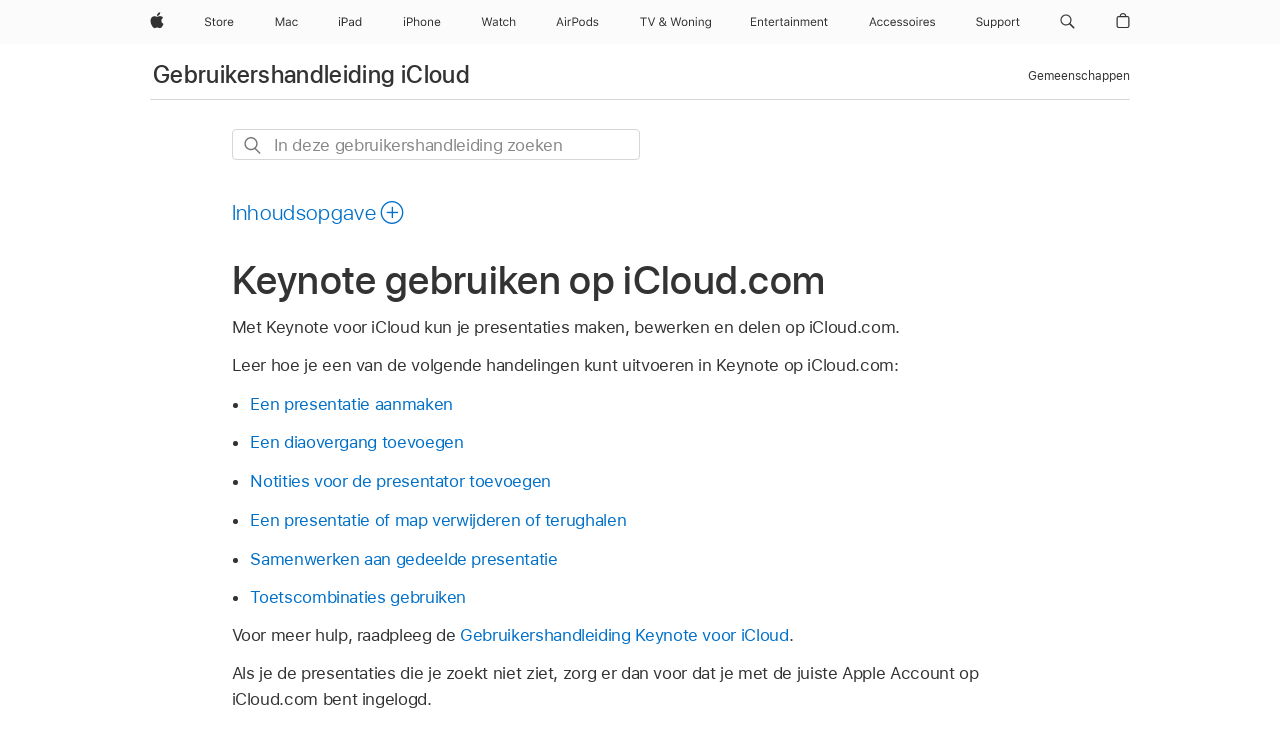

--- FILE ---
content_type: text/html;charset=utf-8
request_url: https://support.apple.com/nl-be/guide/icloud/mm10870edd4c/icloud
body_size: 40624
content:

    
<!DOCTYPE html>
<html lang="nl" prefix="og: http://ogp.me/ns#" dir=ltr>

<head>
	<meta name="viewport" content="width=device-width, initial-scale=1" />
	<meta http-equiv="content-type" content="text/html; charset=UTF-8" />
	<title lang="nl">Keynote gebruiken op iCloud.com - Apple Support (BE)</title>
	<link rel="dns-prefetch" href="https://www.apple.com/" />
	<link rel="preconnect" href="https://www.apple.com/" crossorigin />
	<link rel="canonical" href="https://support.apple.com/nl-be/guide/icloud/mm10870edd4c/icloud" />
	<link rel="apple-touch-icon" href="/favicon.ico">
    <link rel="icon" type="image/png" href="/favicon.ico">
	
	
		<meta name="description" content="Gebruik Keynote op iCloud.com om presentaties te maken, wijzigen en delen." />
		<meta property="og:url" content="https://support.apple.com/nl-be/guide/icloud/mm10870edd4c/icloud" />
		<meta property="og:title" content="Keynote gebruiken op iCloud.com" />
		<meta property="og:description" content="Gebruik Keynote op iCloud.com om presentaties te maken, wijzigen en delen." />
		<meta property="og:site_name" content="Apple Support" />
		<meta property="og:locale" content="nl_BE" />
		<meta property="og:type" content="article" />
		<meta name="ac-gn-search-field[locale]" content="nl_BE" />
	

	
	
	
	
		<link rel="alternate" hreflang="en-ie" href="https://support.apple.com/en-ie/guide/icloud/mm10870edd4c/icloud">
	
		<link rel="alternate" hreflang="ar-kw" href="https://support.apple.com/ar-kw/guide/icloud/mm10870edd4c/icloud">
	
		<link rel="alternate" hreflang="en-il" href="https://support.apple.com/en-il/guide/icloud/mm10870edd4c/icloud">
	
		<link rel="alternate" hreflang="ms-my" href="https://support.apple.com/ms-my/guide/icloud/mm10870edd4c/icloud">
	
		<link rel="alternate" hreflang="en-in" href="https://support.apple.com/en-in/guide/icloud/mm10870edd4c/icloud">
	
		<link rel="alternate" hreflang="en-ae" href="https://support.apple.com/en-ae/guide/icloud/mm10870edd4c/icloud">
	
		<link rel="alternate" hreflang="en-za" href="https://support.apple.com/en-za/guide/icloud/mm10870edd4c/icloud">
	
		<link rel="alternate" hreflang="ta-in" href="https://support.apple.com/ta-in/guide/icloud/mm10870edd4c/icloud">
	
		<link rel="alternate" hreflang="no-no" href="https://support.apple.com/no-no/guide/icloud/mm10870edd4c/icloud">
	
		<link rel="alternate" hreflang="en-al" href="https://support.apple.com/en-al/guide/icloud/mm10870edd4c/icloud">
	
		<link rel="alternate" hreflang="en-is" href="https://support.apple.com/en-is/guide/icloud/mm10870edd4c/icloud">
	
		<link rel="alternate" hreflang="el-gr" href="https://support.apple.com/el-gr/guide/icloud/mm10870edd4c/icloud">
	
		<link rel="alternate" hreflang="en-am" href="https://support.apple.com/en-am/guide/icloud/mm10870edd4c/icloud">
	
		<link rel="alternate" hreflang="nl-nl" href="https://support.apple.com/nl-nl/guide/icloud/mm10870edd4c/icloud">
	
		<link rel="alternate" hreflang="en-au" href="https://support.apple.com/en-au/guide/icloud/mm10870edd4c/icloud">
	
		<link rel="alternate" hreflang="en-az" href="https://support.apple.com/en-az/guide/icloud/mm10870edd4c/icloud">
	
		<link rel="alternate" hreflang="or-in" href="https://support.apple.com/or-in/guide/icloud/mm10870edd4c/icloud">
	
		<link rel="alternate" hreflang="hu-hu" href="https://support.apple.com/hu-hu/guide/icloud/mm10870edd4c/icloud">
	
		<link rel="alternate" hreflang="ml-in" href="https://support.apple.com/ml-in/guide/icloud/mm10870edd4c/icloud">
	
		<link rel="alternate" hreflang="en-jo" href="https://support.apple.com/en-jo/guide/icloud/mm10870edd4c/icloud">
	
		<link rel="alternate" hreflang="en-bh" href="https://support.apple.com/en-bh/guide/icloud/mm10870edd4c/icloud">
	
		<link rel="alternate" hreflang="es-cl" href="https://support.apple.com/es-cl/guide/icloud/mm10870edd4c/icloud">
	
		<link rel="alternate" hreflang="fr-sn" href="https://support.apple.com/fr-sn/guide/icloud/mm10870edd4c/icloud">
	
		<link rel="alternate" hreflang="fr-ca" href="https://support.apple.com/fr-ca/guide/icloud/mm10870edd4c/icloud">
	
		<link rel="alternate" hreflang="es-co" href="https://support.apple.com/es-co/guide/icloud/mm10870edd4c/icloud">
	
		<link rel="alternate" hreflang="pl-pl" href="https://support.apple.com/pl-pl/guide/icloud/mm10870edd4c/icloud">
	
		<link rel="alternate" hreflang="en-bn" href="https://support.apple.com/en-bn/guide/icloud/mm10870edd4c/icloud">
	
		<link rel="alternate" hreflang="pt-pt" href="https://support.apple.com/pt-pt/guide/icloud/mm10870edd4c/icloud">
	
		<link rel="alternate" hreflang="en-sa" href="https://support.apple.com/en-sa/guide/icloud/mm10870edd4c/icloud">
	
		<link rel="alternate" hreflang="fr-be" href="https://support.apple.com/fr-be/guide/icloud/mm10870edd4c/icloud">
	
		<link rel="alternate" hreflang="ar-eg" href="https://support.apple.com/ar-eg/guide/icloud/mm10870edd4c/icloud">
	
		<link rel="alternate" hreflang="en-bw" href="https://support.apple.com/en-bw/guide/icloud/mm10870edd4c/icloud">
	
		<link rel="alternate" hreflang="en-sg" href="https://support.apple.com/en-sg/guide/icloud/mm10870edd4c/icloud">
	
		<link rel="alternate" hreflang="en-by" href="https://support.apple.com/en-by/guide/icloud/mm10870edd4c/icloud">
	
		<link rel="alternate" hreflang="en-ke" href="https://support.apple.com/en-ke/guide/icloud/mm10870edd4c/icloud">
	
		<link rel="alternate" hreflang="hr-hr" href="https://support.apple.com/hr-hr/guide/icloud/mm10870edd4c/icloud">
	
		<link rel="alternate" hreflang="en-om" href="https://support.apple.com/en-om/guide/icloud/mm10870edd4c/icloud">
	
		<link rel="alternate" hreflang="en-ge" href="https://support.apple.com/en-ge/guide/icloud/mm10870edd4c/icloud">
	
		<link rel="alternate" hreflang="zh-mo" href="https://support.apple.com/zh-mo/guide/icloud/mm10870edd4c/icloud">
	
		<link rel="alternate" hreflang="de-at" href="https://support.apple.com/de-at/guide/icloud/mm10870edd4c/icloud">
	
		<link rel="alternate" hreflang="en-gu" href="https://support.apple.com/en-gu/guide/icloud/mm10870edd4c/icloud">
	
		<link rel="alternate" hreflang="en-gw" href="https://support.apple.com/en-gw/guide/icloud/mm10870edd4c/icloud">
	
		<link rel="alternate" hreflang="fr-gn" href="https://support.apple.com/fr-gn/guide/icloud/mm10870edd4c/icloud">
	
		<link rel="alternate" hreflang="fr-gq" href="https://support.apple.com/fr-gq/guide/icloud/mm10870edd4c/icloud">
	
		<link rel="alternate" hreflang="cs-cz" href="https://support.apple.com/cs-cz/guide/icloud/mm10870edd4c/icloud">
	
		<link rel="alternate" hreflang="en-ph" href="https://support.apple.com/en-ph/guide/icloud/mm10870edd4c/icloud">
	
		<link rel="alternate" hreflang="zh-tw" href="https://support.apple.com/zh-tw/guide/icloud/mm10870edd4c/icloud">
	
		<link rel="alternate" hreflang="en-hk" href="https://support.apple.com/en-hk/guide/icloud/mm10870edd4c/icloud">
	
		<link rel="alternate" hreflang="ko-kr" href="https://support.apple.com/ko-kr/guide/icloud/mm10870edd4c/icloud">
	
		<link rel="alternate" hreflang="sk-sk" href="https://support.apple.com/sk-sk/guide/icloud/mm10870edd4c/icloud">
	
		<link rel="alternate" hreflang="ru-ru" href="https://support.apple.com/ru-ru/guide/icloud/mm10870edd4c/icloud">
	
		<link rel="alternate" hreflang="ar-om" href="https://support.apple.com/ar-om/guide/icloud/mm10870edd4c/icloud">
	
		<link rel="alternate" hreflang="en-qa" href="https://support.apple.com/en-qa/guide/icloud/mm10870edd4c/icloud">
	
		<link rel="alternate" hreflang="sv-se" href="https://support.apple.com/sv-se/guide/icloud/mm10870edd4c/icloud">
	
		<link rel="alternate" hreflang="mr-in" href="https://support.apple.com/mr-in/guide/icloud/mm10870edd4c/icloud">
	
		<link rel="alternate" hreflang="da-dk" href="https://support.apple.com/da-dk/guide/icloud/mm10870edd4c/icloud">
	
		<link rel="alternate" hreflang="uk-ua" href="https://support.apple.com/uk-ua/guide/icloud/mm10870edd4c/icloud">
	
		<link rel="alternate" hreflang="en-us" href="https://support.apple.com/guide/icloud/mm10870edd4c/icloud">
	
		<link rel="alternate" hreflang="en-mk" href="https://support.apple.com/en-mk/guide/icloud/mm10870edd4c/icloud">
	
		<link rel="alternate" hreflang="en-mn" href="https://support.apple.com/en-mn/guide/icloud/mm10870edd4c/icloud">
	
		<link rel="alternate" hreflang="gu-in" href="https://support.apple.com/gu-in/guide/icloud/mm10870edd4c/icloud">
	
		<link rel="alternate" hreflang="en-eg" href="https://support.apple.com/en-eg/guide/icloud/mm10870edd4c/icloud">
	
		<link rel="alternate" hreflang="en-mo" href="https://support.apple.com/en-mo/guide/icloud/mm10870edd4c/icloud">
	
		<link rel="alternate" hreflang="en-uz" href="https://support.apple.com/en-uz/guide/icloud/mm10870edd4c/icloud">
	
		<link rel="alternate" hreflang="fr-ne" href="https://support.apple.com/fr-ne/guide/icloud/mm10870edd4c/icloud">
	
		<link rel="alternate" hreflang="en-mt" href="https://support.apple.com/en-mt/guide/icloud/mm10870edd4c/icloud">
	
		<link rel="alternate" hreflang="nl-be" href="https://support.apple.com/nl-be/guide/icloud/mm10870edd4c/icloud">
	
		<link rel="alternate" hreflang="zh-cn" href="https://support.apple.com/zh-cn/guide/icloud/mm10870edd4c/icloud">
	
		<link rel="alternate" hreflang="te-in" href="https://support.apple.com/te-in/guide/icloud/mm10870edd4c/icloud">
	
		<link rel="alternate" hreflang="en-mz" href="https://support.apple.com/en-mz/guide/icloud/mm10870edd4c/icloud">
	
		<link rel="alternate" hreflang="fr-ml" href="https://support.apple.com/fr-ml/guide/icloud/mm10870edd4c/icloud">
	
		<link rel="alternate" hreflang="en-my" href="https://support.apple.com/en-my/guide/icloud/mm10870edd4c/icloud">
	
		<link rel="alternate" hreflang="hi-in" href="https://support.apple.com/hi-in/guide/icloud/mm10870edd4c/icloud">
	
		<link rel="alternate" hreflang="fr-mu" href="https://support.apple.com/fr-mu/guide/icloud/mm10870edd4c/icloud">
	
		<link rel="alternate" hreflang="en-ng" href="https://support.apple.com/en-ng/guide/icloud/mm10870edd4c/icloud">
	
		<link rel="alternate" hreflang="el-cy" href="https://support.apple.com/el-cy/guide/icloud/mm10870edd4c/icloud">
	
		<link rel="alternate" hreflang="en-vn" href="https://support.apple.com/en-vn/guide/icloud/mm10870edd4c/icloud">
	
		<link rel="alternate" hreflang="ja-jp" href="https://support.apple.com/ja-jp/guide/icloud/mm10870edd4c/icloud">
	
		<link rel="alternate" hreflang="de-ch" href="https://support.apple.com/de-ch/guide/icloud/mm10870edd4c/icloud">
	
		<link rel="alternate" hreflang="ar-qa" href="https://support.apple.com/ar-qa/guide/icloud/mm10870edd4c/icloud">
	
		<link rel="alternate" hreflang="en-nz" href="https://support.apple.com/en-nz/guide/icloud/mm10870edd4c/icloud">
	
		<link rel="alternate" hreflang="ro-ro" href="https://support.apple.com/ro-ro/guide/icloud/mm10870edd4c/icloud">
	
		<link rel="alternate" hreflang="it-ch" href="https://support.apple.com/it-ch/guide/icloud/mm10870edd4c/icloud">
	
		<link rel="alternate" hreflang="tr-tr" href="https://support.apple.com/tr-tr/guide/icloud/mm10870edd4c/icloud">
	
		<link rel="alternate" hreflang="fr-fr" href="https://support.apple.com/fr-fr/guide/icloud/mm10870edd4c/icloud">
	
		<link rel="alternate" hreflang="vi-vn" href="https://support.apple.com/vi-vn/guide/icloud/mm10870edd4c/icloud">
	
		<link rel="alternate" hreflang="en-gb" href="https://support.apple.com/en-gb/guide/icloud/mm10870edd4c/icloud">
	
		<link rel="alternate" hreflang="fi-fi" href="https://support.apple.com/fi-fi/guide/icloud/mm10870edd4c/icloud">
	
		<link rel="alternate" hreflang="en-kg" href="https://support.apple.com/en-kg/guide/icloud/mm10870edd4c/icloud">
	
		<link rel="alternate" hreflang="en-ca" href="https://support.apple.com/en-ca/guide/icloud/mm10870edd4c/icloud">
	
		<link rel="alternate" hreflang="fr-tn" href="https://support.apple.com/fr-tn/guide/icloud/mm10870edd4c/icloud">
	
		<link rel="alternate" hreflang="ar-ae" href="https://support.apple.com/ar-ae/guide/icloud/mm10870edd4c/icloud">
	
		<link rel="alternate" hreflang="bn-in" href="https://support.apple.com/bn-in/guide/icloud/mm10870edd4c/icloud">
	
		<link rel="alternate" hreflang="en-kw" href="https://support.apple.com/en-kw/guide/icloud/mm10870edd4c/icloud">
	
		<link rel="alternate" hreflang="en-kz" href="https://support.apple.com/en-kz/guide/icloud/mm10870edd4c/icloud">
	
		<link rel="alternate" hreflang="fr-cf" href="https://support.apple.com/fr-cf/guide/icloud/mm10870edd4c/icloud">
	
		<link rel="alternate" hreflang="fr-ci" href="https://support.apple.com/fr-ci/guide/icloud/mm10870edd4c/icloud">
	
		<link rel="alternate" hreflang="pa-in" href="https://support.apple.com/pa-in/guide/icloud/mm10870edd4c/icloud">
	
		<link rel="alternate" hreflang="fr-ch" href="https://support.apple.com/fr-ch/guide/icloud/mm10870edd4c/icloud">
	
		<link rel="alternate" hreflang="es-us" href="https://support.apple.com/es-us/guide/icloud/mm10870edd4c/icloud">
	
		<link rel="alternate" hreflang="kn-in" href="https://support.apple.com/kn-in/guide/icloud/mm10870edd4c/icloud">
	
		<link rel="alternate" hreflang="fr-cm" href="https://support.apple.com/fr-cm/guide/icloud/mm10870edd4c/icloud">
	
		<link rel="alternate" hreflang="en-lb" href="https://support.apple.com/en-lb/guide/icloud/mm10870edd4c/icloud">
	
		<link rel="alternate" hreflang="en-tj" href="https://support.apple.com/en-tj/guide/icloud/mm10870edd4c/icloud">
	
		<link rel="alternate" hreflang="en-tm" href="https://support.apple.com/en-tm/guide/icloud/mm10870edd4c/icloud">
	
		<link rel="alternate" hreflang="ar-sa" href="https://support.apple.com/ar-sa/guide/icloud/mm10870edd4c/icloud">
	
		<link rel="alternate" hreflang="ca-es" href="https://support.apple.com/ca-es/guide/icloud/mm10870edd4c/icloud">
	
		<link rel="alternate" hreflang="de-de" href="https://support.apple.com/de-de/guide/icloud/mm10870edd4c/icloud">
	
		<link rel="alternate" hreflang="en-lk" href="https://support.apple.com/en-lk/guide/icloud/mm10870edd4c/icloud">
	
		<link rel="alternate" hreflang="fr-ma" href="https://support.apple.com/fr-ma/guide/icloud/mm10870edd4c/icloud">
	
		<link rel="alternate" hreflang="zh-hk" href="https://support.apple.com/zh-hk/guide/icloud/mm10870edd4c/icloud">
	
		<link rel="alternate" hreflang="pt-br" href="https://support.apple.com/pt-br/guide/icloud/mm10870edd4c/icloud">
	
		<link rel="alternate" hreflang="de-li" href="https://support.apple.com/de-li/guide/icloud/mm10870edd4c/icloud">
	
		<link rel="alternate" hreflang="es-es" href="https://support.apple.com/es-es/guide/icloud/mm10870edd4c/icloud">
	
		<link rel="alternate" hreflang="ar-bh" href="https://support.apple.com/ar-bh/guide/icloud/mm10870edd4c/icloud">
	
		<link rel="alternate" hreflang="fr-mg" href="https://support.apple.com/fr-mg/guide/icloud/mm10870edd4c/icloud">
	
		<link rel="alternate" hreflang="ar-jo" href="https://support.apple.com/ar-jo/guide/icloud/mm10870edd4c/icloud">
	
		<link rel="alternate" hreflang="es-mx" href="https://support.apple.com/es-mx/guide/icloud/mm10870edd4c/icloud">
	
		<link rel="alternate" hreflang="it-it" href="https://support.apple.com/it-it/guide/icloud/mm10870edd4c/icloud">
	
		<link rel="alternate" hreflang="ur-in" href="https://support.apple.com/ur-in/guide/icloud/mm10870edd4c/icloud">
	
		<link rel="alternate" hreflang="id-id" href="https://support.apple.com/id-id/guide/icloud/mm10870edd4c/icloud">
	
		<link rel="alternate" hreflang="de-lu" href="https://support.apple.com/de-lu/guide/icloud/mm10870edd4c/icloud">
	
		<link rel="alternate" hreflang="en-md" href="https://support.apple.com/en-md/guide/icloud/mm10870edd4c/icloud">
	
		<link rel="alternate" hreflang="fr-lu" href="https://support.apple.com/fr-lu/guide/icloud/mm10870edd4c/icloud">
	
		<link rel="alternate" hreflang="en-me" href="https://support.apple.com/en-me/guide/icloud/mm10870edd4c/icloud">
	
		<link rel="alternate" hreflang="th-th" href="https://support.apple.com/th-th/guide/icloud/mm10870edd4c/icloud">
	

		<link rel="preload" as="style" href="/clientside/build/apd-sasskit.built.css" onload="this.onload=null;this.rel='stylesheet'">
		<noscript>
			<link rel="stylesheet" href="/clientside/build/apd-sasskit.built.css" type="text/css" />
		</noscript>

		
			<link rel="preload" as="style" href="/clientside/build/app-apd.css" onload="this.onload=null;this.rel='stylesheet'">
			<noscript>
				<link rel="stylesheet" href="/clientside/build/app-apd.css" type="text/css" />
			</noscript>
    	

	
    <link rel="preload" as="style"
        href="//www.apple.com/wss/fonts?families=SF+Pro,v1:200,300,400,500,600|SF+Pro+Icons,v1"
        onload="this.onload=null;this.rel='stylesheet'">
    <noscript>
        <link rel="stylesheet" href="//www.apple.com/wss/fonts?families=SF+Pro,v1:200,300,400,500,600|SF+Pro+Icons,v1" type="text/css" />
    </noscript>


	<script>
 
    var _applemd = {
        page: {
            
            site_section: "kb",
            
            content_type: "bk",
            info_type: "",
            topics: "",
            in_house: "",
            locale: "nl-be",
            
                content_template: "topic",
            
            friendly_content: {
                title: `Gebruikershandleiding iCloud`,
                publish_date: "09152025",
                
                    topic_id:   "MM10870EDD4C",
                    article_id        :   "BK_4C87CF6AB2305B8FBDCD88B5C2748785_MM10870EDD4C",
                    product_version   :   "icloud, 1.0",
                    os_version        :   ", 1.0",
                    article_version   :   "1"
                
            },
            
            
        },
        
            product: "icloud"
        
    };
    const isMobilePlayer = /iPhone|iPod|Android/i.test(navigator.userAgent);
    

</script>

	
	<script>
		var data = {	
			showHelpFulfeedBack: true,
			id: "BK_4C87CF6AB2305B8FBDCD88B5C2748785_MM10870EDD4C",
			locale: "nl_NL",
			podCookie: "be~nl",
			source : "",
			isSecureEnv: false,
			dtmPageSource: "topic",
			domain: "support.apple.com",
			isNeighborJsEnabled: true,
            dtmPageName: "acs.pageload"
		}
		window.appState = JSON.stringify(data);
	</script>
	 
		<script src="/clientside/build/nn.js" type="text/javascript" charset="utf-8"></script>
<script>
    
     var neighborInitData = {
        appDataSchemaVersion: '1.0.0',
        webVitalDataThrottlingPercentage: 100,
        reportThrottledWebVitalDataTypes: ['system:dom-content-loaded', 'system:load', 'system:unfocus', 'system:focus', 'system:unload', 'system:page-hide', 'system:visibility-change-visible', 'system:visibility-change-hidden', 'system:event', 'app:load', 'app:unload', 'app:event'],
        trackMarcomSearch: true,
        trackSurvey: true,
        
        endpoint: 'https://supportmetrics.apple.com/content/services/stats'
    }
</script>

	



</head>


	<body id="mm10870edd4c" dir="ltr" data-istaskopen="true" lang="nl" class="ac-gn-current-support no-js AppleTopic apd-topic" data-designversion="2" itemscope
		itemtype="https://schema.org/TechArticle">

    
	
		





		 <meta name="globalnav-store-key" content="S2A49YFKJF2JAT22K" />
<meta name="globalnav-search-field[name]" content="q" />
<meta name="globalnav-search-field[action]" content="https://support.apple.com/kb/index" />
<meta name="globalnav-search-field[src]" content="globalnav_support" />
<meta name="globalnav-search-field[type]" content="organic" />
<meta name="globalnav-search-field[page]" content="search" />
<meta name="globalnav-search-field[locale]" content="nl_BE" />
<meta name="globalnav-search-field[placeholder]" content="Zoeken op Support" />
<link
  rel="stylesheet"
  type="text/css"
  href="https://www.apple.com/api-www/global-elements/global-header/v1/assets/globalheader.css"
/>
<div id="globalheader" class="globalnav-scrim globalheader-light"><aside id="globalmessage-segment" lang="nl-BE" dir="ltr" class="globalmessage-segment"><ul data-strings="{&quot;view&quot;:&quot;{%STOREFRONT%} Start Store&quot;,&quot;segments&quot;:{&quot;smb&quot;:&quot;Start Store voor bedrijven&quot;,&quot;eduInd&quot;:&quot;Start Store voor het onderwijs&quot;,&quot;other&quot;:&quot;Start Store&quot;},&quot;exit&quot;:&quot;Sluit af&quot;}" class="globalmessage-segment-content"></ul></aside><nav id="globalnav" lang="nl-BE" dir="ltr" aria-label="Algemeen" data-analytics-element-engagement-start="globalnav:onFlyoutOpen" data-analytics-element-engagement-end="globalnav:onFlyoutClose" data-store-api="https://www.apple.com/[storefront]/shop/bag/status" data-analytics-activitymap-region-id="global nav" data-analytics-region="global nav" class="globalnav no-js   "><div class="globalnav-content"><div class="globalnav-item globalnav-menuback"><button aria-label="Hoofdmenu" class="globalnav-menuback-button"><span class="globalnav-chevron-icon"><svg height="48" viewBox="0 0 9 48" width="9" xmlns="http://www.w3.org/2000/svg"><path d="m1.5618 24.0621 6.5581-6.4238c.2368-.2319.2407-.6118.0088-.8486-.2324-.2373-.6123-.2407-.8486-.0088l-7 6.8569c-.1157.1138-.1807.2695-.1802.4316.001.1621.0674.3174.1846.4297l7 6.7241c.1162.1118.2661.1675.4155.1675.1577 0 .3149-.062.4326-.1846.2295-.2388.2222-.6187-.0171-.8481z"></path></svg></span></button></div><ul id="globalnav-list" class="globalnav-list"><li data-analytics-element-engagement="globalnav hover - apple" class="
				globalnav-item
				globalnav-item-apple
				
				
			"><a href="https://www.apple.com/benl/" data-globalnav-item-name="apple" data-analytics-title="apple home" aria-label="Apple" class="globalnav-link globalnav-link-apple"><span class="globalnav-image-regular globalnav-link-image"><svg height="44" viewBox="0 0 14 44" width="14" xmlns="http://www.w3.org/2000/svg"><path d="m13.0729 17.6825a3.61 3.61 0 0 0 -1.7248 3.0365 3.5132 3.5132 0 0 0 2.1379 3.2223 8.394 8.394 0 0 1 -1.0948 2.2618c-.6816.9812-1.3943 1.9623-2.4787 1.9623s-1.3633-.63-2.613-.63c-1.2187 0-1.6525.6507-2.644.6507s-1.6834-.9089-2.4787-2.0243a9.7842 9.7842 0 0 1 -1.6628-5.2776c0-3.0984 2.014-4.7405 3.9969-4.7405 1.0535 0 1.9314.6919 2.5924.6919.63 0 1.6112-.7333 2.8092-.7333a3.7579 3.7579 0 0 1 3.1604 1.5802zm-3.7284-2.8918a3.5615 3.5615 0 0 0 .8469-2.22 1.5353 1.5353 0 0 0 -.031-.32 3.5686 3.5686 0 0 0 -2.3445 1.2084 3.4629 3.4629 0 0 0 -.8779 2.1585 1.419 1.419 0 0 0 .031.2892 1.19 1.19 0 0 0 .2169.0207 3.0935 3.0935 0 0 0 2.1586-1.1368z"></path></svg></span><span class="globalnav-image-compact globalnav-link-image"><svg height="48" viewBox="0 0 17 48" width="17" xmlns="http://www.w3.org/2000/svg"><path d="m15.5752 19.0792a4.2055 4.2055 0 0 0 -2.01 3.5376 4.0931 4.0931 0 0 0 2.4908 3.7542 9.7779 9.7779 0 0 1 -1.2755 2.6351c-.7941 1.1431-1.6244 2.2862-2.8878 2.2862s-1.5883-.734-3.0443-.734c-1.42 0-1.9252.7581-3.08.7581s-1.9611-1.0589-2.8876-2.3584a11.3987 11.3987 0 0 1 -1.9373-6.1487c0-3.61 2.3464-5.523 4.6566-5.523 1.2274 0 2.25.8062 3.02.8062.734 0 1.8771-.8543 3.2729-.8543a4.3778 4.3778 0 0 1 3.6822 1.841zm-6.8586-2.0456a1.3865 1.3865 0 0 1 -.2527-.024 1.6557 1.6557 0 0 1 -.0361-.337 4.0341 4.0341 0 0 1 1.0228-2.5148 4.1571 4.1571 0 0 1 2.7314-1.4078 1.7815 1.7815 0 0 1 .0361.373 4.1487 4.1487 0 0 1 -.9867 2.587 3.6039 3.6039 0 0 1 -2.5148 1.3236z"></path></svg></span><span class="globalnav-link-text">Apple</span></a></li><li data-topnav-flyout-item="menu" data-topnav-flyout-label="Menu" role="none" class="globalnav-item globalnav-menu"><div data-topnav-flyout="menu" class="globalnav-flyout"><div class="globalnav-menu-list"><div data-analytics-element-engagement="globalnav hover - store" class="
				globalnav-item
				globalnav-item-store
				globalnav-item-menu
				
			"><ul role="none" class="globalnav-submenu-trigger-group"><li class="globalnav-submenu-trigger-item"><a href="https://www.apple.com/be-nl/shop/goto/store" data-globalnav-item-name="store" data-topnav-flyout-trigger-compact="true" data-analytics-title="store" data-analytics-element-engagement="hover - store" aria-label="Store" class="globalnav-link globalnav-submenu-trigger-link globalnav-link-store"><span class="globalnav-link-text-container"><span class="globalnav-image-regular globalnav-link-image"><svg height="44" viewBox="0 0 30 44" width="30" xmlns="http://www.w3.org/2000/svg"><path d="m26.5679 20.4629c1.002 0 1.67.738 1.693 1.857h-3.48c.076-1.119.779-1.857 1.787-1.857zm2.754 2.672v-.387c0-1.963-1.037-3.176-2.742-3.176-1.735 0-2.848 1.289-2.848 3.276 0 1.998 1.096 3.263 2.848 3.263 1.383 0 2.367-.668 2.66-1.746h-1.008c-.264.557-.814.856-1.629.856-1.072 0-1.769-.791-1.822-2.039v-.047zm-9.547-3.451h.96v.937h.094c.188-.615.914-1.049 1.752-1.049.164 0 .375.012.504.03v1.007c-.082-.023-.445-.058-.644-.058-.961 0-1.659 1.098-1.659 1.535v3.914h-1.007zm-4.27 5.519c-1.195 0-1.869-.867-1.869-2.361 0-1.5.674-2.361 1.869-2.361 1.196 0 1.87.861 1.87 2.361 0 1.494-.674 2.361-1.87 2.361zm0-5.631c-1.798 0-2.912 1.237-2.912 3.27 0 2.027 1.114 3.269 2.912 3.269 1.799 0 2.913-1.242 2.913-3.269 0-2.033-1.114-3.27-2.913-3.27zm-5.478-1.475v1.635h1.407v.843h-1.407v3.575c0 .744.282 1.06.938 1.06.182 0 .281-.006.469-.023v.849c-.199.035-.393.059-.592.059-1.301 0-1.822-.481-1.822-1.688v-3.832h-1.02v-.843h1.02v-1.635zm-8.103 5.694c.129.885.973 1.447 2.174 1.447 1.137 0 1.975-.615 1.975-1.453 0-.72-.527-1.177-1.693-1.47l-1.084-.282c-1.53-.386-2.192-1.078-2.192-2.279 0-1.436 1.201-2.408 2.988-2.408 1.635 0 2.854.972 2.942 2.338h-1.061c-.146-.867-.861-1.383-1.916-1.383-1.125 0-1.869.562-1.869 1.418 0 .662.463 1.043 1.629 1.342l.885.234c1.752.439 2.455 1.119 2.455 2.361 0 1.553-1.225 2.543-3.158 2.543-1.793 0-3.03-.949-3.141-2.408z"></path></svg></span><span class="globalnav-link-text">Store</span></span></a></li></ul></div><div data-analytics-element-engagement="globalnav hover - mac" class="
				globalnav-item
				globalnav-item-mac
				globalnav-item-menu
				
			"><ul role="none" class="globalnav-submenu-trigger-group"><li class="globalnav-submenu-trigger-item"><a href="https://www.apple.com/benl/mac/" data-globalnav-item-name="mac" data-topnav-flyout-trigger-compact="true" data-analytics-title="mac" data-analytics-element-engagement="hover - mac" aria-label="Mac" class="globalnav-link globalnav-submenu-trigger-link globalnav-link-mac"><span class="globalnav-link-text-container"><span class="globalnav-image-regular globalnav-link-image"><svg height="44" viewBox="0 0 23 44" width="23" xmlns="http://www.w3.org/2000/svg"><path d="m8.1558 25.9987v-6.457h-.0703l-2.666 6.457h-.8907l-2.666-6.457h-.0703v6.457h-.9844v-8.4551h1.2246l2.8945 7.0547h.0938l2.8945-7.0547h1.2246v8.4551zm2.5166-1.7696c0-1.1309.832-1.7812 2.3027-1.8691l1.8223-.1113v-.5742c0-.7793-.4863-1.207-1.4297-1.207-.7559 0-1.2832.2871-1.4238.7852h-1.0195c.1348-1.0137 1.1309-1.6816 2.4785-1.6816 1.541 0 2.4023.791 2.4023 2.1035v4.3242h-.9609v-.9318h-.0938c-.4102.6738-1.1016 1.043-1.9453 1.043-1.2246 0-2.1328-.7266-2.1328-1.8809zm4.125-.5859v-.5801l-1.6992.1113c-.9609.0645-1.3828.3984-1.3828 1.0312 0 .6445.5449 1.0195 1.2773 1.0195 1.0371.0001 1.8047-.6796 1.8047-1.5819zm6.958-2.0273c-.1641-.627-.7207-1.1367-1.6289-1.1367-1.1367 0-1.8516.9082-1.8516 2.3379 0 1.459.7266 2.3848 1.8516 2.3848.8496 0 1.4414-.3926 1.6289-1.1074h1.0195c-.1816 1.1602-1.125 2.0156-2.6426 2.0156-1.7695 0-2.9004-1.2832-2.9004-3.293 0-1.9688 1.125-3.2461 2.8945-3.2461 1.5352 0 2.4727.9199 2.6484 2.0449z"></path></svg></span><span class="globalnav-link-text">Mac</span></span></a></li></ul></div><div data-analytics-element-engagement="globalnav hover - ipad" class="
				globalnav-item
				globalnav-item-ipad
				globalnav-item-menu
				
			"><ul role="none" class="globalnav-submenu-trigger-group"><li class="globalnav-submenu-trigger-item"><a href="https://www.apple.com/benl/ipad/" data-globalnav-item-name="ipad" data-topnav-flyout-trigger-compact="true" data-analytics-title="ipad" data-analytics-element-engagement="hover - ipad" aria-label="iPad" class="globalnav-link globalnav-submenu-trigger-link globalnav-link-ipad"><span class="globalnav-link-text-container"><span class="globalnav-image-regular globalnav-link-image"><svg height="44" viewBox="0 0 24 44" width="24" xmlns="http://www.w3.org/2000/svg"><path d="m14.9575 23.7002c0 .902-.768 1.582-1.805 1.582-.732 0-1.277-.375-1.277-1.02 0-.632.422-.966 1.383-1.031l1.699-.111zm-1.395-4.072c-1.347 0-2.343.668-2.478 1.681h1.019c.141-.498.668-.785 1.424-.785.944 0 1.43.428 1.43 1.207v.574l-1.822.112c-1.471.088-2.303.738-2.303 1.869 0 1.154.908 1.881 2.133 1.881.844 0 1.535-.369 1.945-1.043h.094v.931h.961v-4.324c0-1.312-.862-2.103-2.403-2.103zm6.769 5.575c-1.155 0-1.846-.885-1.846-2.361 0-1.471.697-2.362 1.846-2.362 1.142 0 1.857.914 1.857 2.362 0 1.459-.709 2.361-1.857 2.361zm1.834-8.027v3.503h-.088c-.358-.691-1.102-1.107-1.981-1.107-1.605 0-2.654 1.289-2.654 3.27 0 1.986 1.037 3.269 2.654 3.269.873 0 1.623-.416 2.022-1.119h.093v1.008h.961v-8.824zm-15.394 4.869h-1.863v-3.563h1.863c1.225 0 1.899.639 1.899 1.799 0 1.119-.697 1.764-1.899 1.764zm.276-4.5h-3.194v8.455h1.055v-3.018h2.127c1.588 0 2.719-1.119 2.719-2.701 0-1.611-1.108-2.736-2.707-2.736zm-6.064 8.454h1.008v-6.316h-1.008zm-.199-8.237c0-.387.316-.704.703-.704s.703.317.703.704c0 .386-.316.703-.703.703s-.703-.317-.703-.703z"></path></svg></span><span class="globalnav-link-text">iPad</span></span></a></li></ul></div><div data-analytics-element-engagement="globalnav hover - iphone" class="
				globalnav-item
				globalnav-item-iphone
				globalnav-item-menu
				
			"><ul role="none" class="globalnav-submenu-trigger-group"><li class="globalnav-submenu-trigger-item"><a href="https://www.apple.com/benl/iphone/" data-globalnav-item-name="iphone" data-topnav-flyout-trigger-compact="true" data-analytics-title="iphone" data-analytics-element-engagement="hover - iphone" aria-label="iPhone" class="globalnav-link globalnav-submenu-trigger-link globalnav-link-iphone"><span class="globalnav-link-text-container"><span class="globalnav-image-regular globalnav-link-image"><svg height="44" viewBox="0 0 38 44" width="38" xmlns="http://www.w3.org/2000/svg"><path d="m32.7129 22.3203h3.48c-.023-1.119-.691-1.857-1.693-1.857-1.008 0-1.711.738-1.787 1.857zm4.459 2.045c-.293 1.078-1.277 1.746-2.66 1.746-1.752 0-2.848-1.266-2.848-3.264 0-1.986 1.113-3.275 2.848-3.275 1.705 0 2.742 1.213 2.742 3.176v.386h-4.541v.047c.053 1.248.75 2.039 1.822 2.039.815 0 1.366-.298 1.629-.855zm-12.282-4.682h.961v.996h.094c.316-.697.932-1.107 1.898-1.107 1.418 0 2.209.838 2.209 2.338v4.09h-1.007v-3.844c0-1.137-.481-1.676-1.489-1.676s-1.658.674-1.658 1.781v3.739h-1.008zm-2.499 3.158c0-1.5-.674-2.361-1.869-2.361-1.196 0-1.87.861-1.87 2.361 0 1.495.674 2.362 1.87 2.362 1.195 0 1.869-.867 1.869-2.362zm-4.782 0c0-2.033 1.114-3.269 2.913-3.269 1.798 0 2.912 1.236 2.912 3.269 0 2.028-1.114 3.27-2.912 3.27-1.799 0-2.913-1.242-2.913-3.27zm-6.636-5.666h1.008v3.504h.093c.317-.697.979-1.107 1.946-1.107 1.336 0 2.179.855 2.179 2.338v4.09h-1.007v-3.844c0-1.119-.504-1.676-1.459-1.676-1.131 0-1.752.715-1.752 1.781v3.739h-1.008zm-6.015 4.87h1.863c1.202 0 1.899-.645 1.899-1.764 0-1.16-.674-1.799-1.899-1.799h-1.863zm2.139-4.5c1.599 0 2.707 1.125 2.707 2.736 0 1.582-1.131 2.701-2.719 2.701h-2.127v3.018h-1.055v-8.455zm-6.114 8.454h1.008v-6.316h-1.008zm-.2-8.238c0-.386.317-.703.703-.703.387 0 .704.317.704.703 0 .387-.317.704-.704.704-.386 0-.703-.317-.703-.704z"></path></svg></span><span class="globalnav-link-text">iPhone</span></span></a></li></ul></div><div data-analytics-element-engagement="globalnav hover - watch" class="
				globalnav-item
				globalnav-item-watch
				globalnav-item-menu
				
			"><ul role="none" class="globalnav-submenu-trigger-group"><li class="globalnav-submenu-trigger-item"><a href="https://www.apple.com/benl/watch/" data-globalnav-item-name="watch" data-topnav-flyout-trigger-compact="true" data-analytics-title="watch" data-analytics-element-engagement="hover - watch" aria-label="Watch" class="globalnav-link globalnav-submenu-trigger-link globalnav-link-watch"><span class="globalnav-link-text-container"><span class="globalnav-image-regular globalnav-link-image"><svg height="44" viewBox="0 0 35 44" width="35" xmlns="http://www.w3.org/2000/svg"><path d="m28.9819 17.1758h1.008v3.504h.094c.316-.697.978-1.108 1.945-1.108 1.336 0 2.18.856 2.18 2.338v4.09h-1.008v-3.844c0-1.119-.504-1.675-1.459-1.675-1.131 0-1.752.715-1.752 1.781v3.738h-1.008zm-2.42 4.441c-.164-.627-.721-1.136-1.629-1.136-1.137 0-1.852.908-1.852 2.338 0 1.459.727 2.384 1.852 2.384.849 0 1.441-.392 1.629-1.107h1.019c-.182 1.16-1.125 2.016-2.642 2.016-1.77 0-2.901-1.284-2.901-3.293 0-1.969 1.125-3.247 2.895-3.247 1.535 0 2.472.92 2.648 2.045zm-6.533-3.568v1.635h1.407v.844h-1.407v3.574c0 .744.282 1.06.938 1.06.182 0 .281-.006.469-.023v.85c-.2.035-.393.058-.592.058-1.301 0-1.822-.48-1.822-1.687v-3.832h-1.02v-.844h1.02v-1.635zm-4.2 5.596v-.58l-1.699.111c-.961.064-1.383.398-1.383 1.031 0 .645.545 1.02 1.277 1.02 1.038 0 1.805-.68 1.805-1.582zm-4.125.586c0-1.131.832-1.782 2.303-1.869l1.822-.112v-.574c0-.779-.486-1.207-1.43-1.207-.755 0-1.283.287-1.423.785h-1.02c.135-1.014 1.131-1.682 2.479-1.682 1.541 0 2.402.792 2.402 2.104v4.324h-.961v-.931h-.094c-.41.673-1.101 1.043-1.945 1.043-1.225 0-2.133-.727-2.133-1.881zm-7.684 1.769h-.996l-2.303-8.455h1.101l1.682 6.873h.07l1.893-6.873h1.066l1.893 6.873h.07l1.682-6.873h1.101l-2.302 8.455h-.996l-1.946-6.674h-.07z"></path></svg></span><span class="globalnav-link-text">Watch</span></span></a></li></ul></div><div data-analytics-element-engagement="globalnav hover - airpods" class="
				globalnav-item
				globalnav-item-airpods
				globalnav-item-menu
				
			"><ul role="none" class="globalnav-submenu-trigger-group"><li class="globalnav-submenu-trigger-item"><a href="https://www.apple.com/benl/airpods/" data-globalnav-item-name="airpods" data-topnav-flyout-trigger-compact="true" data-analytics-title="airpods" data-analytics-element-engagement="hover - airpods" aria-label="AirPods" class="globalnav-link globalnav-submenu-trigger-link globalnav-link-airpods"><span class="globalnav-link-text-container"><span class="globalnav-image-regular globalnav-link-image"><svg height="44" viewBox="0 0 43 44" width="43" xmlns="http://www.w3.org/2000/svg"><path d="m11.7153 19.6836h.961v.937h.094c.187-.615.914-1.048 1.752-1.048.164 0 .375.011.504.029v1.008c-.082-.024-.446-.059-.645-.059-.961 0-1.658.645-1.658 1.535v3.914h-1.008zm28.135-.111c1.324 0 2.244.656 2.379 1.693h-.996c-.135-.504-.627-.838-1.389-.838-.75 0-1.336.381-1.336.943 0 .434.352.704 1.096.885l.973.235c1.189.287 1.763.802 1.763 1.711 0 1.13-1.095 1.91-2.531 1.91-1.406 0-2.373-.674-2.484-1.723h1.037c.17.533.674.873 1.482.873.85 0 1.459-.404 1.459-.984 0-.434-.328-.727-1.002-.891l-1.084-.264c-1.183-.287-1.722-.796-1.722-1.71 0-1.049 1.013-1.84 2.355-1.84zm-6.665 5.631c-1.155 0-1.846-.885-1.846-2.362 0-1.471.697-2.361 1.846-2.361 1.142 0 1.857.914 1.857 2.361 0 1.459-.709 2.362-1.857 2.362zm1.834-8.028v3.504h-.088c-.358-.691-1.102-1.107-1.981-1.107-1.605 0-2.654 1.289-2.654 3.269 0 1.987 1.037 3.27 2.654 3.27.873 0 1.623-.416 2.022-1.119h.094v1.007h.961v-8.824zm-9.001 8.028c-1.195 0-1.869-.868-1.869-2.362 0-1.5.674-2.361 1.869-2.361 1.196 0 1.869.861 1.869 2.361 0 1.494-.673 2.362-1.869 2.362zm0-5.631c-1.799 0-2.912 1.236-2.912 3.269 0 2.028 1.113 3.27 2.912 3.27s2.912-1.242 2.912-3.27c0-2.033-1.113-3.269-2.912-3.269zm-17.071 6.427h1.008v-6.316h-1.008zm-.199-8.238c0-.387.317-.703.703-.703.387 0 .703.316.703.703s-.316.703-.703.703c-.386 0-.703-.316-.703-.703zm-6.137 4.922 1.324-3.773h.093l1.325 3.773zm1.892-5.139h-1.043l-3.117 8.455h1.107l.85-2.42h3.363l.85 2.42h1.107zm14.868 4.5h-1.864v-3.562h1.864c1.224 0 1.898.639 1.898 1.799 0 1.119-.697 1.763-1.898 1.763zm.275-4.5h-3.193v8.455h1.054v-3.017h2.127c1.588 0 2.719-1.119 2.719-2.701 0-1.612-1.107-2.737-2.707-2.737z"></path></svg></span><span class="globalnav-link-text">AirPods</span></span></a></li></ul></div><div data-analytics-element-engagement="globalnav hover - tv-home" class="
				globalnav-item
				globalnav-item-tv-home
				globalnav-item-menu
				
			"><ul role="none" class="globalnav-submenu-trigger-group"><li class="globalnav-submenu-trigger-item"><a href="https://www.apple.com/benl/tv-home/" data-globalnav-item-name="tv-home" data-topnav-flyout-trigger-compact="true" data-analytics-title="tv &amp; home" data-analytics-element-engagement="hover - tv &amp; home" aria-label="TV &amp; Woning" class="globalnav-link globalnav-submenu-trigger-link globalnav-link-tv-home"><span class="globalnav-link-text-container"><span class="globalnav-image-regular globalnav-link-image"><svg height="44" viewBox="0 0 71 44" width="71" xmlns="http://www.w3.org/2000/svg"><path d="m2.9754 26v-7.5059h-2.7246v-.9492h6.5039v.9492h-2.7246v7.5059zm8.0314 0-3.1172-8.4551h1.1074l2.4844 7.0898h.0938l2.4844-7.0898h1.1074l-3.1172 8.4551zm13.681-.8438c-.7207.6328-1.7109 1.002-2.7363 1.002-1.6816 0-2.8594-.9961-2.8594-2.4141 0-1.002.5449-1.7637 1.6758-2.3613.0762-.0352.2344-.1172.3281-.1641-.7793-.8203-1.0605-1.3652-1.0605-1.9805 0-1.084.9199-1.8926 2.1562-1.8926 1.248 0 2.1562.7969 2.1562 1.9043 0 .8672-.5215 1.5-1.8281 2.1855l2.1152 2.2734c.2637-.5273.3984-1.2188.3984-2.2734v-.1465h.9844v.1523c0 1.3125-.2344 2.2676-.6973 2.9824l1.4708 1.5764h-1.3242zm-4.541-1.4824c0 .9492.7676 1.5938 1.8984 1.5938.7676 0 1.5586-.3047 2.0215-.791l-2.3906-2.6133c-.0645.0234-.2168.0996-.2988.1406-.8145.4219-1.2305 1.0078-1.2305 1.6699zm3.2109-4.3886c0-.6562-.4746-1.1016-1.1602-1.1016-.6738 0-1.1543.457-1.1543 1.1133 0 .4688.2402.8789.9082 1.541 1.0313-.5274 1.4063-.9492 1.4063-1.5527zm10.5703 6.7148h-.9961l-2.3027-8.4551h1.1016l1.6816 6.873h.0703l1.8926-6.873h1.0664l1.8926 6.873h.0703l1.6816-6.873h1.1016l-2.3027 8.4551h-.9961l-1.9453-6.6738h-.0703zm7.7139-3.1582c0-2.0332 1.1133-3.2695 2.9121-3.2695s2.9121 1.2363 2.9121 3.2695c0 2.0273-1.1133 3.2695-2.9121 3.2695s-2.9121-1.2422-2.9121-3.2695zm4.7812 0c0-1.5-.6738-2.3613-1.8691-2.3613s-1.8691.8613-1.8691 2.3613c0 1.4941.6738 2.3613 1.8691 2.3613s1.8691-.8672 1.8691-2.3613zm2.5054-3.1582h.9609v.9961h.0938c.3164-.6973.9316-1.1074 1.8984-1.1074 1.418 0 2.209.8379 2.209 2.3379v4.0898h-1.0078v-3.8438c0-1.1367-.4805-1.6758-1.4883-1.6758s-1.6582.6738-1.6582 1.7812v3.7384h-1.0078zm6.7061-1.9219c0-.3867.3164-.7031.7031-.7031s.7031.3164.7031.7031-.3164.7031-.7031.7031-.7031-.3164-.7031-.7031zm.1992 1.9219h1.0078v6.3164h-1.0078zm2.8096 0h.9609v.9961h.0938c.3164-.6973.9316-1.1074 1.8984-1.1074 1.418 0 2.209.8379 2.209 2.3379v4.0898h-1.0078v-3.8438c0-1.1367-.4805-1.6758-1.4883-1.6758s-1.6582.6738-1.6582 1.7812v3.7384h-1.0078zm6.8349 7.0137h1.0664c.1113.5156.6738.8496 1.582.8496 1.1309 0 1.8047-.5566 1.8047-1.4883v-1.2422h-.0938c-.3984.6973-1.1133 1.0898-1.9805 1.0898-1.6348 0-2.6484-1.2656-2.6484-3.1582s1.0254-3.1758 2.6484-3.1758c.8848 0 1.6641.4336 2.0273 1.1133h.0938v-1.002h.9609v6.4277c0 1.4121-1.0898 2.3145-2.8125 2.3145-1.5233.0001-2.4959-.6855-2.6483-1.7284zm4.4766-3.9493c0-1.377-.709-2.2676-1.875-2.2676-1.1719 0-1.8281.8906-1.8281 2.2676s.6562 2.2676 1.8281 2.2676 1.875-.8906 1.875-2.2676z"></path></svg></span><span class="globalnav-link-text">TV &amp; Woning</span></span></a></li></ul></div><div data-analytics-element-engagement="globalnav hover - entertainment" class="
				globalnav-item
				globalnav-item-entertainment
				globalnav-item-menu
				
			"><ul role="none" class="globalnav-submenu-trigger-group"><li class="globalnav-submenu-trigger-item"><a href="https://www.apple.com/benl/entertainment/" data-globalnav-item-name="entertainment" data-topnav-flyout-trigger-compact="true" data-analytics-title="entertainment" data-analytics-element-engagement="hover - entertainment" aria-label="Entertainment" class="globalnav-link globalnav-submenu-trigger-link globalnav-link-entertainment"><span class="globalnav-link-text-container"><span class="globalnav-image-regular globalnav-link-image"><svg xmlns="http://www.w3.org/2000/svg" viewBox="0 0 77 44" width="77" height="44"><path d="m0 17.4863h5.2383v.9492h-4.1836v2.7129h3.9668v.9375h-3.9668v2.9062h4.1836v.9492h-5.2383zm6.8994 2.1387h1.0195v.9492h.0938c.3164-.668.9082-1.0605 1.8398-1.0605 1.418 0 2.209.8379 2.209 2.3379v4.0898h-1.0195v-3.8438c0-1.1367-.4688-1.6816-1.4766-1.6816s-1.6465.6797-1.6465 1.7871v3.7383h-1.0195zm7.2803 4.6758v-3.832h-.9961v-.8438h.9961v-1.6348h1.0547v1.6348h1.3828v.8438h-1.3828v3.5742c0 .7441.2578 1.043.9141 1.043.1816 0 .2812-.0059.4688-.0234v.8672c-.1992.0352-.3926.0586-.5918.0586-1.3009-.0001-1.8458-.4806-1.8458-1.6876zm3.4365-1.4942v-.0059c0-1.9512 1.1133-3.2871 2.8301-3.2871s2.7598 1.2773 2.7598 3.1641v.3984h-4.5469c.0293 1.3066.75 2.0684 1.875 2.0684.8555 0 1.3828-.4043 1.5527-.7852l.0234-.0527h1.0195l-.0117.0469c-.2168.8555-1.1191 1.6992-2.6074 1.6992-1.8046 0-2.8945-1.2656-2.8945-3.2461zm1.0606-.5449h3.4922c-.1055-1.248-.7969-1.8398-1.7285-1.8398-.9376 0-1.6524.6386-1.7637 1.8398zm5.9912-2.6367h1.0195v.9375h.0938c.2402-.6621.832-1.0488 1.6875-1.0488.1934 0 .4102.0234.5098.041v.9902c-.2109-.0352-.4043-.0586-.627-.0586-.9727 0-1.6641.6152-1.6641 1.541v3.9141h-1.0195zm4.9658 4.6758v-3.832h-.9961v-.8438h.9961v-1.6348h1.0547v1.6348h1.3828v.8438h-1.3828v3.5742c0 .7441.2578 1.043.9141 1.043.1816 0 .2812-.0059.4688-.0234v.8672c-.1992.0352-.3926.0586-.5918.0586-1.3009-.0001-1.8458-.4806-1.8458-1.6876zm3.4658-.1231v-.0117c0-1.125.832-1.7754 2.3027-1.8633l1.8105-.1113v-.5742c0-.7793-.4746-1.2012-1.418-1.2012-.7559 0-1.2539.2812-1.418.7734l-.0059.0176h-1.0195l.0059-.0352c.1641-.9902 1.125-1.6582 2.4727-1.6582 1.541 0 2.4023.791 2.4023 2.1035v4.3242h-1.0195v-.9316h-.0938c-.3984.6738-1.0605 1.043-1.9102 1.043-1.201 0-2.1092-.7265-2.1092-1.875zm2.3203.9903c1.0371 0 1.793-.6797 1.793-1.582v-.5742l-1.6875.1055c-.9609.0586-1.3828.3984-1.3828 1.0254v.0117c0 .6386.5449 1.0136 1.2773 1.0136zm4.3926-7.4649c0-.3867.3164-.7031.7031-.7031s.7031.3164.7031.7031-.3164.7031-.7031.7031-.7031-.3164-.7031-.7031zm.1875 1.9219h1.0195v6.3164h-1.0195zm2.8213 0h1.0195v.9492h.0938c.3164-.668.9082-1.0605 1.8398-1.0605 1.418 0 2.209.8379 2.209 2.3379v4.0898h-1.0195v-3.8438c0-1.1367-.4688-1.6816-1.4766-1.6816s-1.6465.6797-1.6465 1.7871v3.7383h-1.0195zm6.8818 0h1.0195v.9609h.0938c.2812-.6797.8789-1.0723 1.7051-1.0723.8555 0 1.4531.4512 1.7461 1.1074h.0938c.3398-.668 1.0605-1.1074 1.9336-1.1074 1.2891 0 2.0098.7383 2.0098 2.0625v4.3652h-1.0195v-4.1309c0-.9316-.4277-1.3945-1.3184-1.3945-.8789 0-1.459.6621-1.459 1.4648v4.0605h-1.0195v-4.2891c0-.75-.5156-1.2363-1.3125-1.2363-.8262 0-1.4531.7207-1.4531 1.6113v3.9141h-1.0195v-6.3162zm10.0049 3.1816v-.0059c0-1.9512 1.1133-3.2871 2.8301-3.2871s2.7598 1.2773 2.7598 3.1641v.3984h-4.5469c.0293 1.3066.75 2.0684 1.875 2.0684.8555 0 1.3828-.4043 1.5527-.7852l.0234-.0527h1.0195l-.0116.0469c-.2168.8555-1.1191 1.6992-2.6074 1.6992-1.8047 0-2.8946-1.2656-2.8946-3.2461zm1.0606-.5449h3.4922c-.1055-1.248-.7969-1.8398-1.7285-1.8398-.9376 0-1.6524.6386-1.7637 1.8398zm5.9912-2.6367h1.0195v.9492h.0938c.3164-.668.9082-1.0605 1.8398-1.0605 1.418 0 2.209.8379 2.209 2.3379v4.0898h-1.0195v-3.8438c0-1.1367-.4688-1.6816-1.4766-1.6816s-1.6465.6797-1.6465 1.7871v3.7383h-1.0195zm7.2802 4.6758v-3.832h-.9961v-.8438h.9961v-1.6348h1.0547v1.6348h1.3828v.8438h-1.3828v3.5742c0 .7441.2578 1.043.9141 1.043.1816 0 .2812-.0059.4688-.0234v.8672c-.1992.0352-.3926.0586-.5918.0586-1.3008-.0001-1.8458-.4806-1.8458-1.6876z"></path></svg></span><span class="globalnav-link-text">Entertainment</span></span></a></li></ul></div><div data-analytics-element-engagement="globalnav hover - accessories" class="
				globalnav-item
				globalnav-item-accessories
				globalnav-item-menu
				
			"><ul role="none" class="globalnav-submenu-trigger-group"><li class="globalnav-submenu-trigger-item"><a href="https://www.apple.com/be-nl/shop/goto/buy_accessories" data-globalnav-item-name="accessories" data-topnav-flyout-trigger-compact="true" data-analytics-title="accessories" data-analytics-element-engagement="hover - accessories" aria-label="Accessoires" class="globalnav-link globalnav-submenu-trigger-link globalnav-link-accessories"><span class="globalnav-link-text-container"><span class="globalnav-image-regular globalnav-link-image"><svg height="44" viewBox="0 0 67 44" width="67" xmlns="http://www.w3.org/2000/svg"><path d="m5.6045 23.5801h-3.3633l-.8496 2.4199h-1.1074l3.1172-8.4551h1.043l3.1171 8.4551h-1.1074zm-3.0527-.8965h2.7422l-1.3242-3.7734h-.0938zm10.0986-1.0664c-.1641-.627-.7207-1.1367-1.6289-1.1367-1.1367 0-1.8516.9082-1.8516 2.3379 0 1.459.7266 2.3848 1.8516 2.3848.8496 0 1.4414-.3926 1.6289-1.1074h1.0195c-.1816 1.1602-1.125 2.0156-2.6426 2.0156-1.7695 0-2.9004-1.2832-2.9004-3.293 0-1.9688 1.125-3.2461 2.8945-3.2461 1.5352 0 2.4727.9199 2.6484 2.0449zm6.5952 0c-.1641-.627-.7207-1.1367-1.6289-1.1367-1.1367 0-1.8516.9082-1.8516 2.3379 0 1.459.7266 2.3848 1.8516 2.3848.8496 0 1.4414-.3926 1.6289-1.1074h1.0195c-.1816 1.1602-1.125 2.0156-2.6426 2.0156-1.7695 0-2.9004-1.2832-2.9004-3.293 0-1.9688 1.125-3.2461 2.8945-3.2461 1.5352 0 2.4727.9199 2.6484 2.0449zm7.5791 2.748c-.293 1.0781-1.2773 1.7461-2.6602 1.7461-1.752 0-2.8477-1.2656-2.8477-3.2637 0-1.9863 1.1133-3.2754 2.8477-3.2754 1.7051 0 2.7422 1.2129 2.7422 3.1758v.3867h-4.541v.0469c.0527 1.248.75 2.0391 1.8223 2.0391.8145 0 1.3652-.2988 1.6289-.8555zm-4.459-2.0449h3.4805c-.0234-1.1191-.6914-1.8574-1.6934-1.8574-1.0078 0-1.7109.7383-1.7871 1.8574zm8.2119-2.748c1.3242 0 2.2441.6562 2.3789 1.6934h-.9961c-.1348-.5039-.627-.8379-1.3887-.8379-.75 0-1.3359.3809-1.3359.9434 0 .4336.3516.7031 1.0957.8848l.9727.2344c1.1895.2871 1.7637.8027 1.7637 1.7109 0 1.1309-1.0957 1.9102-2.5312 1.9102-1.4062 0-2.373-.6738-2.4844-1.7227h1.0371c.1699.5332.6738.873 1.4824.873.8496 0 1.459-.4043 1.459-.9844 0-.4336-.3281-.7266-1.002-.8906l-1.084-.2637c-1.1836-.2871-1.7227-.7969-1.7227-1.7109.0001-1.0489 1.0137-1.8399 2.3555-1.8399zm6.044 0c1.3242 0 2.2441.6562 2.3789 1.6934h-.9961c-.1348-.5039-.627-.8379-1.3887-.8379-.75 0-1.3359.3809-1.3359.9434 0 .4336.3516.7031 1.0957.8848l.9727.2344c1.1895.2871 1.7637.8027 1.7637 1.7109 0 1.1309-1.0957 1.9102-2.5312 1.9102-1.4062 0-2.373-.6738-2.4844-1.7227h1.0371c.1699.5332.6738.873 1.4824.873.8496 0 1.459-.4043 1.459-.9844 0-.4336-.3281-.7266-1.002-.8906l-1.084-.2637c-1.1836-.2871-1.7227-.7969-1.7227-1.7109 0-1.0489 1.0137-1.8399 2.3555-1.8399zm3.6362 3.2695c0-2.0332 1.1133-3.2695 2.9121-3.2695s2.9121 1.2363 2.9121 3.2695c0 2.0273-1.1133 3.2695-2.9121 3.2695s-2.9121-1.2422-2.9121-3.2695zm4.7813 0c0-1.5-.6738-2.3613-1.8691-2.3613s-1.8691.8613-1.8691 2.3613c0 1.4941.6738 2.3613 1.8691 2.3613s1.8691-.8672 1.8691-2.3613zm2.3291-5.0801c0-.3867.3164-.7031.7031-.7031s.7031.3164.7031.7031-.3164.7031-.7031.7031-.7031-.3164-.7031-.7031zm.1992 1.9219h1.0078v6.3164h-1.0078zm2.8096 0h.9609v.9375h.0938c.1875-.6152.9141-1.0488 1.752-1.0488.1641 0 .375.0117.5039.0293v1.0078c-.082-.0234-.4453-.0586-.6445-.0586-.9609 0-1.6582.6445-1.6582 1.5352v3.914h-1.0079zm9.4658 4.6816c-.293 1.0781-1.2773 1.7461-2.6602 1.7461-1.752 0-2.8477-1.2656-2.8477-3.2637 0-1.9863 1.1133-3.2754 2.8477-3.2754 1.7051 0 2.7422 1.2129 2.7422 3.1758v.3867h-4.541v.0469c.0527 1.248.75 2.0391 1.8223 2.0391.8145 0 1.3652-.2988 1.6289-.8555zm-4.459-2.0449h3.4805c-.0234-1.1191-.6914-1.8574-1.6934-1.8574-1.0078 0-1.7109.7383-1.7871 1.8574zm8.2124-2.748c1.3242 0 2.2441.6562 2.3789 1.6934h-.9961c-.1348-.5039-.627-.8379-1.3887-.8379-.75 0-1.3359.3809-1.3359.9434 0 .4336.3516.7031 1.0957.8848l.9727.2344c1.1895.2871 1.7637.8027 1.7637 1.7109 0 1.1309-1.0957 1.9102-2.5312 1.9102-1.4062 0-2.373-.6738-2.4844-1.7227h1.0371c.1699.5332.6738.873 1.4824.873.8496 0 1.459-.4043 1.459-.9844 0-.4336-.3281-.7266-1.002-.8906l-1.084-.2637c-1.1836-.2871-1.7227-.7969-1.7227-1.7109 0-1.0489 1.0137-1.8399 2.3555-1.8399z"></path></svg></span><span class="globalnav-link-text">Accessoires</span></span></a></li></ul></div><div data-analytics-element-engagement="globalnav hover - support" class="
				globalnav-item
				globalnav-item-support
				globalnav-item-menu
				
			"><ul role="none" class="globalnav-submenu-trigger-group"><li class="globalnav-submenu-trigger-item"><a href="https://support.apple.com/nl-be/?cid=gn-ols-home-hp-tab" data-globalnav-item-name="support" data-topnav-flyout-trigger-compact="true" data-analytics-title="support" data-analytics-element-engagement="hover - support" data-analytics-exit-link="true" aria-label="Support" class="globalnav-link globalnav-submenu-trigger-link globalnav-link-support"><span class="globalnav-link-text-container"><span class="globalnav-image-regular globalnav-link-image"><svg height="44" viewBox="0 0 44 44" width="44" xmlns="http://www.w3.org/2000/svg"><path d="m42.1206 18.0337v1.635h1.406v.844h-1.406v3.574c0 .744.281 1.06.937 1.06.182 0 .282-.006.469-.023v.849c-.199.036-.392.059-.592.059-1.3 0-1.822-.48-1.822-1.687v-3.832h-1.019v-.844h1.019v-1.635zm-6.131 1.635h.961v.937h.093c.188-.615.914-1.049 1.752-1.049.164 0 .375.012.504.03v1.008c-.082-.024-.445-.059-.644-.059-.961 0-1.659.644-1.659 1.535v3.914h-1.007zm-2.463 3.158c0-1.5-.674-2.361-1.869-2.361s-1.869.861-1.869 2.361c0 1.494.674 2.361 1.869 2.361s1.869-.867 1.869-2.361zm-4.781 0c0-2.033 1.113-3.27 2.912-3.27s2.912 1.237 2.912 3.27c0 2.027-1.113 3.27-2.912 3.27s-2.912-1.243-2.912-3.27zm-2.108 0c0-1.477-.692-2.361-1.846-2.361-1.143 0-1.863.908-1.863 2.361 0 1.447.72 2.361 1.857 2.361 1.16 0 1.852-.884 1.852-2.361zm1.043 0c0 1.975-1.049 3.27-2.655 3.27-.902 0-1.629-.393-1.974-1.061h-.094v3.059h-1.008v-8.426h.961v1.054h.094c.404-.726 1.16-1.166 2.021-1.166 1.612 0 2.655 1.284 2.655 3.27zm-8.048 0c0-1.477-.691-2.361-1.845-2.361-1.143 0-1.864.908-1.864 2.361 0 1.447.721 2.361 1.858 2.361 1.16 0 1.851-.884 1.851-2.361zm1.043 0c0 1.975-1.049 3.27-2.654 3.27-.902 0-1.629-.393-1.975-1.061h-.093v3.059h-1.008v-8.426h.961v1.054h.093c.405-.726 1.161-1.166 2.022-1.166 1.611 0 2.654 1.284 2.654 3.27zm-7.645 3.158h-.961v-.99h-.094c-.316.703-.99 1.102-1.957 1.102-1.418 0-2.156-.844-2.156-2.338v-4.09h1.008v3.844c0 1.136.422 1.664 1.43 1.664 1.113 0 1.722-.663 1.722-1.77v-3.738h1.008zm-11.69-2.209c.129.885.972 1.447 2.174 1.447 1.136 0 1.974-.615 1.974-1.453 0-.72-.527-1.177-1.693-1.47l-1.084-.282c-1.529-.386-2.192-1.078-2.192-2.279 0-1.435 1.202-2.408 2.989-2.408 1.634 0 2.853.973 2.941 2.338h-1.06c-.147-.867-.862-1.383-1.916-1.383-1.125 0-1.87.562-1.87 1.418 0 .662.463 1.043 1.629 1.342l.885.234c1.752.44 2.455 1.119 2.455 2.361 0 1.553-1.224 2.543-3.158 2.543-1.793 0-3.029-.949-3.141-2.408z"></path></svg></span><span class="globalnav-link-text">Support</span></span></a></li></ul></div></div></div></li><li data-topnav-flyout-label="Zoeken op apple.com" data-analytics-title="open - search field" class="globalnav-item globalnav-search"><a role="button" id="globalnav-menubutton-link-search" href="https://support.apple.com/kb/index?page=search&locale=nl_BE" data-topnav-flyout-trigger-regular="true" data-topnav-flyout-trigger-compact="true" aria-label="Zoeken op apple.com" data-analytics-title="open - search field" class="globalnav-link globalnav-link-search"><span class="globalnav-image-regular"><svg xmlns="http://www.w3.org/2000/svg" width="15px" height="44px" viewBox="0 0 15 44">
<path d="M14.298,27.202l-3.87-3.87c0.701-0.929,1.122-2.081,1.122-3.332c0-3.06-2.489-5.55-5.55-5.55c-3.06,0-5.55,2.49-5.55,5.55 c0,3.061,2.49,5.55,5.55,5.55c1.251,0,2.403-0.421,3.332-1.122l3.87,3.87c0.151,0.151,0.35,0.228,0.548,0.228 s0.396-0.076,0.548-0.228C14.601,27.995,14.601,27.505,14.298,27.202z M1.55,20c0-2.454,1.997-4.45,4.45-4.45 c2.454,0,4.45,1.997,4.45,4.45S8.454,24.45,6,24.45C3.546,24.45,1.55,22.454,1.55,20z"></path>
</svg>
</span><span class="globalnav-image-compact"><svg height="48" viewBox="0 0 17 48" width="17" xmlns="http://www.w3.org/2000/svg"><path d="m16.2294 29.9556-4.1755-4.0821a6.4711 6.4711 0 1 0 -1.2839 1.2625l4.2005 4.1066a.9.9 0 1 0 1.2588-1.287zm-14.5294-8.0017a5.2455 5.2455 0 1 1 5.2455 5.2527 5.2549 5.2549 0 0 1 -5.2455-5.2527z"></path></svg></span></a><div id="globalnav-submenu-search" aria-labelledby="globalnav-menubutton-link-search" class="globalnav-flyout globalnav-submenu"><div class="globalnav-flyout-scroll-container"><div class="globalnav-flyout-content globalnav-submenu-content"><form action="https://support.apple.com/kb/index" method="get" class="globalnav-searchfield"><div class="globalnav-searchfield-wrapper"><input placeholder="Zoek op apple.com" aria-label="Zoeken op apple.com" autocorrect="off" autocapitalize="off" autocomplete="off" spellcheck="false" class="globalnav-searchfield-input" name="q"><input id="globalnav-searchfield-src" type="hidden" name="src" value><input type="hidden" name="type" value><input type="hidden" name="page" value><input type="hidden" name="locale" value><button aria-label="Wis zoektermen" tabindex="-1" type="button" class="globalnav-searchfield-reset"><span class="globalnav-image-regular"><svg height="14" viewBox="0 0 14 14" width="14" xmlns="http://www.w3.org/2000/svg"><path d="m7 .0339a6.9661 6.9661 0 1 0 6.9661 6.9661 6.9661 6.9661 0 0 0 -6.9661-6.9661zm2.798 8.9867a.55.55 0 0 1 -.778.7774l-2.02-2.02-2.02 2.02a.55.55 0 0 1 -.7784-.7774l2.0206-2.0206-2.0204-2.02a.55.55 0 0 1 .7782-.7778l2.02 2.02 2.02-2.02a.55.55 0 0 1 .778.7778l-2.0203 2.02z"></path></svg></span><span class="globalnav-image-compact"><svg height="16" viewBox="0 0 16 16" width="16" xmlns="http://www.w3.org/2000/svg"><path d="m0 8a8.0474 8.0474 0 0 1 7.9922-8 8.0609 8.0609 0 0 1 8.0078 8 8.0541 8.0541 0 0 1 -8 8 8.0541 8.0541 0 0 1 -8-8zm5.6549 3.2863 2.3373-2.353 2.3451 2.353a.6935.6935 0 0 0 .4627.1961.6662.6662 0 0 0 .6667-.6667.6777.6777 0 0 0 -.1961-.4706l-2.3451-2.3373 2.3529-2.3607a.5943.5943 0 0 0 .1961-.4549.66.66 0 0 0 -.6667-.6589.6142.6142 0 0 0 -.447.1961l-2.3686 2.3606-2.353-2.3527a.6152.6152 0 0 0 -.447-.1883.6529.6529 0 0 0 -.6667.651.6264.6264 0 0 0 .1961.4549l2.3451 2.3529-2.3451 2.353a.61.61 0 0 0 -.1961.4549.6661.6661 0 0 0 .6667.6667.6589.6589 0 0 0 .4627-.1961z" ></path></svg></span></button><button aria-label="Zoek" tabindex="-1" aria-hidden="true" type="submit" class="globalnav-searchfield-submit"><span class="globalnav-image-regular"><svg height="32" viewBox="0 0 30 32" width="30" xmlns="http://www.w3.org/2000/svg"><path d="m23.3291 23.3066-4.35-4.35c-.0105-.0105-.0247-.0136-.0355-.0235a6.8714 6.8714 0 1 0 -1.5736 1.4969c.0214.0256.03.0575.0542.0815l4.35 4.35a1.1 1.1 0 1 0 1.5557-1.5547zm-15.4507-8.582a5.6031 5.6031 0 1 1 5.603 5.61 5.613 5.613 0 0 1 -5.603-5.61z"></path></svg></span><span class="globalnav-image-compact"><svg width="38" height="40" viewBox="0 0 38 40" xmlns="http://www.w3.org/2000/svg"><path d="m28.6724 27.8633-5.07-5.07c-.0095-.0095-.0224-.0122-.032-.0213a7.9967 7.9967 0 1 0 -1.8711 1.7625c.0254.03.0357.0681.0642.0967l5.07 5.07a1.3 1.3 0 0 0 1.8389-1.8379zm-18.0035-10.0033a6.5447 6.5447 0 1 1 6.545 6.5449 6.5518 6.5518 0 0 1 -6.545-6.5449z"></path></svg></span></button></div><div role="status" aria-live="polite" data-topnav-searchresults-label="resultaten in totaal" class="globalnav-searchresults-count"></div></form><div class="globalnav-searchresults"></div></div></div></div></li><li id="globalnav-bag" data-analytics-region="bag" class="globalnav-item globalnav-bag"><div class="globalnav-bag-wrapper"><a role="button" id="globalnav-menubutton-link-bag" href="https://www.apple.com/be-nl/shop/goto/bag" aria-label="Winkelmandje" data-globalnav-item-name="bag" data-topnav-flyout-trigger-regular="true" data-topnav-flyout-trigger-compact="true" data-analytics-title="open - bag" class="globalnav-link globalnav-link-bag"><span class="globalnav-image-regular"><svg height="44" viewBox="0 0 14 44" width="14" xmlns="http://www.w3.org/2000/svg"><path d="m11.3535 16.0283h-1.0205a3.4229 3.4229 0 0 0 -3.333-2.9648 3.4229 3.4229 0 0 0 -3.333 2.9648h-1.02a2.1184 2.1184 0 0 0 -2.117 2.1162v7.7155a2.1186 2.1186 0 0 0 2.1162 2.1167h8.707a2.1186 2.1186 0 0 0 2.1168-2.1167v-7.7155a2.1184 2.1184 0 0 0 -2.1165-2.1162zm-4.3535-1.8652a2.3169 2.3169 0 0 1 2.2222 1.8652h-4.4444a2.3169 2.3169 0 0 1 2.2222-1.8652zm5.37 11.6969a1.0182 1.0182 0 0 1 -1.0166 1.0171h-8.7069a1.0182 1.0182 0 0 1 -1.0165-1.0171v-7.7155a1.0178 1.0178 0 0 1 1.0166-1.0166h8.707a1.0178 1.0178 0 0 1 1.0164 1.0166z"></path></svg></span><span class="globalnav-image-compact"><svg height="48" viewBox="0 0 17 48" width="17" xmlns="http://www.w3.org/2000/svg"><path d="m13.4575 16.9268h-1.1353a3.8394 3.8394 0 0 0 -7.6444 0h-1.1353a2.6032 2.6032 0 0 0 -2.6 2.6v8.9232a2.6032 2.6032 0 0 0 2.6 2.6h9.915a2.6032 2.6032 0 0 0 2.6-2.6v-8.9231a2.6032 2.6032 0 0 0 -2.6-2.6001zm-4.9575-2.2768a2.658 2.658 0 0 1 2.6221 2.2764h-5.2442a2.658 2.658 0 0 1 2.6221-2.2764zm6.3574 13.8a1.4014 1.4014 0 0 1 -1.4 1.4h-9.9149a1.4014 1.4014 0 0 1 -1.4-1.4v-8.9231a1.4014 1.4014 0 0 1 1.4-1.4h9.915a1.4014 1.4014 0 0 1 1.4 1.4z"></path></svg></span></a><span aria-hidden="true" data-analytics-title="open - bag" class="globalnav-bag-badge"><span class="globalnav-bag-badge-separator"></span><span class="globalnav-bag-badge-number">0</span><span class="globalnav-bag-badge-unit">+</span></span></div><div id="globalnav-submenu-bag" aria-labelledby="globalnav-menubutton-link-bag" class="globalnav-flyout globalnav-submenu"><div class="globalnav-flyout-scroll-container"><div class="globalnav-flyout-content globalnav-submenu-content"></div></div></div></li></ul><div class="globalnav-menutrigger"><button id="globalnav-menutrigger-button" aria-controls="globalnav-list" aria-label="Menu" data-topnav-menu-label-open="Menu" data-topnav-menu-label-close="Close" data-topnav-flyout-trigger-compact="menu" class="globalnav-menutrigger-button"><svg width="18" height="18" viewBox="0 0 18 18"><polyline id="globalnav-menutrigger-bread-bottom" fill="none" stroke="currentColor" stroke-width="1.2" stroke-linecap="round" stroke-linejoin="round" points="2 12, 16 12" class="globalnav-menutrigger-bread globalnav-menutrigger-bread-bottom"><animate id="globalnav-anim-menutrigger-bread-bottom-open" attributeName="points" keyTimes="0;0.5;1" dur="0.24s" begin="indefinite" fill="freeze" calcMode="spline" keySplines="0.42, 0, 1, 1;0, 0, 0.58, 1" values=" 2 12, 16 12; 2 9, 16 9; 3.5 15, 15 3.5"></animate><animate id="globalnav-anim-menutrigger-bread-bottom-close" attributeName="points" keyTimes="0;0.5;1" dur="0.24s" begin="indefinite" fill="freeze" calcMode="spline" keySplines="0.42, 0, 1, 1;0, 0, 0.58, 1" values=" 3.5 15, 15 3.5; 2 9, 16 9; 2 12, 16 12"></animate></polyline><polyline id="globalnav-menutrigger-bread-top" fill="none" stroke="currentColor" stroke-width="1.2" stroke-linecap="round" stroke-linejoin="round" points="2 5, 16 5" class="globalnav-menutrigger-bread globalnav-menutrigger-bread-top"><animate id="globalnav-anim-menutrigger-bread-top-open" attributeName="points" keyTimes="0;0.5;1" dur="0.24s" begin="indefinite" fill="freeze" calcMode="spline" keySplines="0.42, 0, 1, 1;0, 0, 0.58, 1" values=" 2 5, 16 5; 2 9, 16 9; 3.5 3.5, 15 15"></animate><animate id="globalnav-anim-menutrigger-bread-top-close" attributeName="points" keyTimes="0;0.5;1" dur="0.24s" begin="indefinite" fill="freeze" calcMode="spline" keySplines="0.42, 0, 1, 1;0, 0, 0.58, 1" values=" 3.5 3.5, 15 15; 2 9, 16 9; 2 5, 16 5"></animate></polyline></svg></button></div></div></nav><div id="globalnav-curtain" class="globalnav-curtain"></div><div id="globalnav-placeholder" class="globalnav-placeholder"></div></div><script id="__ACGH_DATA__" type="application/json">{"props":{"globalNavData":{"locale":"nl_BE","ariaLabel":"Algemeen","analyticsAttributes":[{"name":"data-analytics-activitymap-region-id","value":"global nav"},{"name":"data-analytics-region","value":"global nav"}],"links":[{"id":"400d4ee1b7543f388879d7cf3943abf22b248d0cc114b4a38a2041bbb7ad998d","name":"apple","text":"Apple","url":"/benl/","ariaLabel":"Apple","submenuAriaLabel":"Menu Apple","images":[{"name":"regular","assetInline":"<svg height=\"44\" viewBox=\"0 0 14 44\" width=\"14\" xmlns=\"http://www.w3.org/2000/svg\"><path d=\"m13.0729 17.6825a3.61 3.61 0 0 0 -1.7248 3.0365 3.5132 3.5132 0 0 0 2.1379 3.2223 8.394 8.394 0 0 1 -1.0948 2.2618c-.6816.9812-1.3943 1.9623-2.4787 1.9623s-1.3633-.63-2.613-.63c-1.2187 0-1.6525.6507-2.644.6507s-1.6834-.9089-2.4787-2.0243a9.7842 9.7842 0 0 1 -1.6628-5.2776c0-3.0984 2.014-4.7405 3.9969-4.7405 1.0535 0 1.9314.6919 2.5924.6919.63 0 1.6112-.7333 2.8092-.7333a3.7579 3.7579 0 0 1 3.1604 1.5802zm-3.7284-2.8918a3.5615 3.5615 0 0 0 .8469-2.22 1.5353 1.5353 0 0 0 -.031-.32 3.5686 3.5686 0 0 0 -2.3445 1.2084 3.4629 3.4629 0 0 0 -.8779 2.1585 1.419 1.419 0 0 0 .031.2892 1.19 1.19 0 0 0 .2169.0207 3.0935 3.0935 0 0 0 2.1586-1.1368z\"></path></svg>"},{"name":"compact","assetInline":"<svg height=\"48\" viewBox=\"0 0 17 48\" width=\"17\" xmlns=\"http://www.w3.org/2000/svg\"><path d=\"m15.5752 19.0792a4.2055 4.2055 0 0 0 -2.01 3.5376 4.0931 4.0931 0 0 0 2.4908 3.7542 9.7779 9.7779 0 0 1 -1.2755 2.6351c-.7941 1.1431-1.6244 2.2862-2.8878 2.2862s-1.5883-.734-3.0443-.734c-1.42 0-1.9252.7581-3.08.7581s-1.9611-1.0589-2.8876-2.3584a11.3987 11.3987 0 0 1 -1.9373-6.1487c0-3.61 2.3464-5.523 4.6566-5.523 1.2274 0 2.25.8062 3.02.8062.734 0 1.8771-.8543 3.2729-.8543a4.3778 4.3778 0 0 1 3.6822 1.841zm-6.8586-2.0456a1.3865 1.3865 0 0 1 -.2527-.024 1.6557 1.6557 0 0 1 -.0361-.337 4.0341 4.0341 0 0 1 1.0228-2.5148 4.1571 4.1571 0 0 1 2.7314-1.4078 1.7815 1.7815 0 0 1 .0361.373 4.1487 4.1487 0 0 1 -.9867 2.587 3.6039 3.6039 0 0 1 -2.5148 1.3236z\"></path></svg>"}],"analyticsAttributes":[{"name":"data-analytics-title","value":"apple home"}]},{"id":"d35c78c0abbce89f8c230b99a2136487837c568edf9f8155198d8ec85c6d8ba2","name":"store","text":"Store","url":"/be-nl/shop/goto/store","ariaLabel":"Store","submenuAriaLabel":"Menu Store","images":[{"name":"regular","assetInline":"<svg height=\"44\" viewBox=\"0 0 30 44\" width=\"30\" xmlns=\"http://www.w3.org/2000/svg\"><path d=\"m26.5679 20.4629c1.002 0 1.67.738 1.693 1.857h-3.48c.076-1.119.779-1.857 1.787-1.857zm2.754 2.672v-.387c0-1.963-1.037-3.176-2.742-3.176-1.735 0-2.848 1.289-2.848 3.276 0 1.998 1.096 3.263 2.848 3.263 1.383 0 2.367-.668 2.66-1.746h-1.008c-.264.557-.814.856-1.629.856-1.072 0-1.769-.791-1.822-2.039v-.047zm-9.547-3.451h.96v.937h.094c.188-.615.914-1.049 1.752-1.049.164 0 .375.012.504.03v1.007c-.082-.023-.445-.058-.644-.058-.961 0-1.659 1.098-1.659 1.535v3.914h-1.007zm-4.27 5.519c-1.195 0-1.869-.867-1.869-2.361 0-1.5.674-2.361 1.869-2.361 1.196 0 1.87.861 1.87 2.361 0 1.494-.674 2.361-1.87 2.361zm0-5.631c-1.798 0-2.912 1.237-2.912 3.27 0 2.027 1.114 3.269 2.912 3.269 1.799 0 2.913-1.242 2.913-3.269 0-2.033-1.114-3.27-2.913-3.27zm-5.478-1.475v1.635h1.407v.843h-1.407v3.575c0 .744.282 1.06.938 1.06.182 0 .281-.006.469-.023v.849c-.199.035-.393.059-.592.059-1.301 0-1.822-.481-1.822-1.688v-3.832h-1.02v-.843h1.02v-1.635zm-8.103 5.694c.129.885.973 1.447 2.174 1.447 1.137 0 1.975-.615 1.975-1.453 0-.72-.527-1.177-1.693-1.47l-1.084-.282c-1.53-.386-2.192-1.078-2.192-2.279 0-1.436 1.201-2.408 2.988-2.408 1.635 0 2.854.972 2.942 2.338h-1.061c-.146-.867-.861-1.383-1.916-1.383-1.125 0-1.869.562-1.869 1.418 0 .662.463 1.043 1.629 1.342l.885.234c1.752.439 2.455 1.119 2.455 2.361 0 1.553-1.225 2.543-3.158 2.543-1.793 0-3.03-.949-3.141-2.408z\"></path></svg>"}],"analyticsAttributes":[{"name":"data-analytics-title","value":"store"},{"name":"data-analytics-element-engagement","value":"hover - store"}]},{"id":"9d8fbf45cb3b52bad1e3a291acebd0e2d795512c78313c29f61c6cc24fc63dbd","name":"mac","text":"Mac","url":"/benl/mac/","ariaLabel":"Mac","submenuAriaLabel":"Menu Mac","images":[{"name":"regular","assetInline":"<svg height=\"44\" viewBox=\"0 0 23 44\" width=\"23\" xmlns=\"http://www.w3.org/2000/svg\"><path d=\"m8.1558 25.9987v-6.457h-.0703l-2.666 6.457h-.8907l-2.666-6.457h-.0703v6.457h-.9844v-8.4551h1.2246l2.8945 7.0547h.0938l2.8945-7.0547h1.2246v8.4551zm2.5166-1.7696c0-1.1309.832-1.7812 2.3027-1.8691l1.8223-.1113v-.5742c0-.7793-.4863-1.207-1.4297-1.207-.7559 0-1.2832.2871-1.4238.7852h-1.0195c.1348-1.0137 1.1309-1.6816 2.4785-1.6816 1.541 0 2.4023.791 2.4023 2.1035v4.3242h-.9609v-.9318h-.0938c-.4102.6738-1.1016 1.043-1.9453 1.043-1.2246 0-2.1328-.7266-2.1328-1.8809zm4.125-.5859v-.5801l-1.6992.1113c-.9609.0645-1.3828.3984-1.3828 1.0312 0 .6445.5449 1.0195 1.2773 1.0195 1.0371.0001 1.8047-.6796 1.8047-1.5819zm6.958-2.0273c-.1641-.627-.7207-1.1367-1.6289-1.1367-1.1367 0-1.8516.9082-1.8516 2.3379 0 1.459.7266 2.3848 1.8516 2.3848.8496 0 1.4414-.3926 1.6289-1.1074h1.0195c-.1816 1.1602-1.125 2.0156-2.6426 2.0156-1.7695 0-2.9004-1.2832-2.9004-3.293 0-1.9688 1.125-3.2461 2.8945-3.2461 1.5352 0 2.4727.9199 2.6484 2.0449z\"></path></svg>"}],"analyticsAttributes":[{"name":"data-analytics-title","value":"mac"},{"name":"data-analytics-element-engagement","value":"hover - mac"}]},{"id":"f6184c1a03e7229d0c68a7e9ce00980ae4c7afa837c600f59bf906da63204704","name":"ipad","text":"iPad","url":"/benl/ipad/","ariaLabel":"iPad","submenuAriaLabel":"Menu iPad","images":[{"name":"regular","assetInline":"<svg height=\"44\" viewBox=\"0 0 24 44\" width=\"24\" xmlns=\"http://www.w3.org/2000/svg\"><path d=\"m14.9575 23.7002c0 .902-.768 1.582-1.805 1.582-.732 0-1.277-.375-1.277-1.02 0-.632.422-.966 1.383-1.031l1.699-.111zm-1.395-4.072c-1.347 0-2.343.668-2.478 1.681h1.019c.141-.498.668-.785 1.424-.785.944 0 1.43.428 1.43 1.207v.574l-1.822.112c-1.471.088-2.303.738-2.303 1.869 0 1.154.908 1.881 2.133 1.881.844 0 1.535-.369 1.945-1.043h.094v.931h.961v-4.324c0-1.312-.862-2.103-2.403-2.103zm6.769 5.575c-1.155 0-1.846-.885-1.846-2.361 0-1.471.697-2.362 1.846-2.362 1.142 0 1.857.914 1.857 2.362 0 1.459-.709 2.361-1.857 2.361zm1.834-8.027v3.503h-.088c-.358-.691-1.102-1.107-1.981-1.107-1.605 0-2.654 1.289-2.654 3.27 0 1.986 1.037 3.269 2.654 3.269.873 0 1.623-.416 2.022-1.119h.093v1.008h.961v-8.824zm-15.394 4.869h-1.863v-3.563h1.863c1.225 0 1.899.639 1.899 1.799 0 1.119-.697 1.764-1.899 1.764zm.276-4.5h-3.194v8.455h1.055v-3.018h2.127c1.588 0 2.719-1.119 2.719-2.701 0-1.611-1.108-2.736-2.707-2.736zm-6.064 8.454h1.008v-6.316h-1.008zm-.199-8.237c0-.387.316-.704.703-.704s.703.317.703.704c0 .386-.316.703-.703.703s-.703-.317-.703-.703z\"></path></svg>"}],"analyticsAttributes":[{"name":"data-analytics-title","value":"ipad"},{"name":"data-analytics-element-engagement","value":"hover - ipad"}]},{"id":"ce5bc444367db9911339f4e8a5dcf5d80515646252e33a62ad80ad79553d595c","name":"iphone","text":"iPhone","url":"/benl/iphone/","ariaLabel":"iPhone","submenuAriaLabel":"Menu iPhone","images":[{"name":"regular","assetInline":"<svg height=\"44\" viewBox=\"0 0 38 44\" width=\"38\" xmlns=\"http://www.w3.org/2000/svg\"><path d=\"m32.7129 22.3203h3.48c-.023-1.119-.691-1.857-1.693-1.857-1.008 0-1.711.738-1.787 1.857zm4.459 2.045c-.293 1.078-1.277 1.746-2.66 1.746-1.752 0-2.848-1.266-2.848-3.264 0-1.986 1.113-3.275 2.848-3.275 1.705 0 2.742 1.213 2.742 3.176v.386h-4.541v.047c.053 1.248.75 2.039 1.822 2.039.815 0 1.366-.298 1.629-.855zm-12.282-4.682h.961v.996h.094c.316-.697.932-1.107 1.898-1.107 1.418 0 2.209.838 2.209 2.338v4.09h-1.007v-3.844c0-1.137-.481-1.676-1.489-1.676s-1.658.674-1.658 1.781v3.739h-1.008zm-2.499 3.158c0-1.5-.674-2.361-1.869-2.361-1.196 0-1.87.861-1.87 2.361 0 1.495.674 2.362 1.87 2.362 1.195 0 1.869-.867 1.869-2.362zm-4.782 0c0-2.033 1.114-3.269 2.913-3.269 1.798 0 2.912 1.236 2.912 3.269 0 2.028-1.114 3.27-2.912 3.27-1.799 0-2.913-1.242-2.913-3.27zm-6.636-5.666h1.008v3.504h.093c.317-.697.979-1.107 1.946-1.107 1.336 0 2.179.855 2.179 2.338v4.09h-1.007v-3.844c0-1.119-.504-1.676-1.459-1.676-1.131 0-1.752.715-1.752 1.781v3.739h-1.008zm-6.015 4.87h1.863c1.202 0 1.899-.645 1.899-1.764 0-1.16-.674-1.799-1.899-1.799h-1.863zm2.139-4.5c1.599 0 2.707 1.125 2.707 2.736 0 1.582-1.131 2.701-2.719 2.701h-2.127v3.018h-1.055v-8.455zm-6.114 8.454h1.008v-6.316h-1.008zm-.2-8.238c0-.386.317-.703.703-.703.387 0 .704.317.704.703 0 .387-.317.704-.704.704-.386 0-.703-.317-.703-.704z\"></path></svg>"}],"analyticsAttributes":[{"name":"data-analytics-title","value":"iphone"},{"name":"data-analytics-element-engagement","value":"hover - iphone"}]},{"id":"e66df660a75a0d3666edbb9133d3c083fc0fed8ffddb03bd7b9d15dff47093ce","name":"watch","text":"Watch","url":"/benl/watch/","ariaLabel":"Watch","submenuAriaLabel":"Menu Watch","images":[{"name":"regular","assetInline":"<svg height=\"44\" viewBox=\"0 0 35 44\" width=\"35\" xmlns=\"http://www.w3.org/2000/svg\"><path d=\"m28.9819 17.1758h1.008v3.504h.094c.316-.697.978-1.108 1.945-1.108 1.336 0 2.18.856 2.18 2.338v4.09h-1.008v-3.844c0-1.119-.504-1.675-1.459-1.675-1.131 0-1.752.715-1.752 1.781v3.738h-1.008zm-2.42 4.441c-.164-.627-.721-1.136-1.629-1.136-1.137 0-1.852.908-1.852 2.338 0 1.459.727 2.384 1.852 2.384.849 0 1.441-.392 1.629-1.107h1.019c-.182 1.16-1.125 2.016-2.642 2.016-1.77 0-2.901-1.284-2.901-3.293 0-1.969 1.125-3.247 2.895-3.247 1.535 0 2.472.92 2.648 2.045zm-6.533-3.568v1.635h1.407v.844h-1.407v3.574c0 .744.282 1.06.938 1.06.182 0 .281-.006.469-.023v.85c-.2.035-.393.058-.592.058-1.301 0-1.822-.48-1.822-1.687v-3.832h-1.02v-.844h1.02v-1.635zm-4.2 5.596v-.58l-1.699.111c-.961.064-1.383.398-1.383 1.031 0 .645.545 1.02 1.277 1.02 1.038 0 1.805-.68 1.805-1.582zm-4.125.586c0-1.131.832-1.782 2.303-1.869l1.822-.112v-.574c0-.779-.486-1.207-1.43-1.207-.755 0-1.283.287-1.423.785h-1.02c.135-1.014 1.131-1.682 2.479-1.682 1.541 0 2.402.792 2.402 2.104v4.324h-.961v-.931h-.094c-.41.673-1.101 1.043-1.945 1.043-1.225 0-2.133-.727-2.133-1.881zm-7.684 1.769h-.996l-2.303-8.455h1.101l1.682 6.873h.07l1.893-6.873h1.066l1.893 6.873h.07l1.682-6.873h1.101l-2.302 8.455h-.996l-1.946-6.674h-.07z\"></path></svg>"}],"analyticsAttributes":[{"name":"data-analytics-title","value":"watch"},{"name":"data-analytics-element-engagement","value":"hover - watch"}]},{"id":"19fdb702bcd53ef833e55fe3dc5d1f10affa070d88285fd20c843917041c810b","name":"airpods","text":"AirPods","url":"/benl/airpods/","ariaLabel":"AirPods","submenuAriaLabel":"Menu AirPods","images":[{"name":"regular","assetInline":"<svg height=\"44\" viewBox=\"0 0 43 44\" width=\"43\" xmlns=\"http://www.w3.org/2000/svg\"><path d=\"m11.7153 19.6836h.961v.937h.094c.187-.615.914-1.048 1.752-1.048.164 0 .375.011.504.029v1.008c-.082-.024-.446-.059-.645-.059-.961 0-1.658.645-1.658 1.535v3.914h-1.008zm28.135-.111c1.324 0 2.244.656 2.379 1.693h-.996c-.135-.504-.627-.838-1.389-.838-.75 0-1.336.381-1.336.943 0 .434.352.704 1.096.885l.973.235c1.189.287 1.763.802 1.763 1.711 0 1.13-1.095 1.91-2.531 1.91-1.406 0-2.373-.674-2.484-1.723h1.037c.17.533.674.873 1.482.873.85 0 1.459-.404 1.459-.984 0-.434-.328-.727-1.002-.891l-1.084-.264c-1.183-.287-1.722-.796-1.722-1.71 0-1.049 1.013-1.84 2.355-1.84zm-6.665 5.631c-1.155 0-1.846-.885-1.846-2.362 0-1.471.697-2.361 1.846-2.361 1.142 0 1.857.914 1.857 2.361 0 1.459-.709 2.362-1.857 2.362zm1.834-8.028v3.504h-.088c-.358-.691-1.102-1.107-1.981-1.107-1.605 0-2.654 1.289-2.654 3.269 0 1.987 1.037 3.27 2.654 3.27.873 0 1.623-.416 2.022-1.119h.094v1.007h.961v-8.824zm-9.001 8.028c-1.195 0-1.869-.868-1.869-2.362 0-1.5.674-2.361 1.869-2.361 1.196 0 1.869.861 1.869 2.361 0 1.494-.673 2.362-1.869 2.362zm0-5.631c-1.799 0-2.912 1.236-2.912 3.269 0 2.028 1.113 3.27 2.912 3.27s2.912-1.242 2.912-3.27c0-2.033-1.113-3.269-2.912-3.269zm-17.071 6.427h1.008v-6.316h-1.008zm-.199-8.238c0-.387.317-.703.703-.703.387 0 .703.316.703.703s-.316.703-.703.703c-.386 0-.703-.316-.703-.703zm-6.137 4.922 1.324-3.773h.093l1.325 3.773zm1.892-5.139h-1.043l-3.117 8.455h1.107l.85-2.42h3.363l.85 2.42h1.107zm14.868 4.5h-1.864v-3.562h1.864c1.224 0 1.898.639 1.898 1.799 0 1.119-.697 1.763-1.898 1.763zm.275-4.5h-3.193v8.455h1.054v-3.017h2.127c1.588 0 2.719-1.119 2.719-2.701 0-1.612-1.107-2.737-2.707-2.737z\"></path></svg>"}],"analyticsAttributes":[{"name":"data-analytics-title","value":"airpods"},{"name":"data-analytics-element-engagement","value":"hover - airpods"}]},{"id":"79ecaa71315d88b35dc10d79fdf645e7d9fc5850c7741fa9f56422297572ba6a","name":"tv-home","text":"TV & Woning","url":"/benl/tv-home/","ariaLabel":"TV & Woning","submenuAriaLabel":"Menu TV & Woning","images":[{"name":"regular","assetInline":"<svg height=\"44\" viewBox=\"0 0 71 44\" width=\"71\" xmlns=\"http://www.w3.org/2000/svg\"><path d=\"m2.9754 26v-7.5059h-2.7246v-.9492h6.5039v.9492h-2.7246v7.5059zm8.0314 0-3.1172-8.4551h1.1074l2.4844 7.0898h.0938l2.4844-7.0898h1.1074l-3.1172 8.4551zm13.681-.8438c-.7207.6328-1.7109 1.002-2.7363 1.002-1.6816 0-2.8594-.9961-2.8594-2.4141 0-1.002.5449-1.7637 1.6758-2.3613.0762-.0352.2344-.1172.3281-.1641-.7793-.8203-1.0605-1.3652-1.0605-1.9805 0-1.084.9199-1.8926 2.1562-1.8926 1.248 0 2.1562.7969 2.1562 1.9043 0 .8672-.5215 1.5-1.8281 2.1855l2.1152 2.2734c.2637-.5273.3984-1.2188.3984-2.2734v-.1465h.9844v.1523c0 1.3125-.2344 2.2676-.6973 2.9824l1.4708 1.5764h-1.3242zm-4.541-1.4824c0 .9492.7676 1.5938 1.8984 1.5938.7676 0 1.5586-.3047 2.0215-.791l-2.3906-2.6133c-.0645.0234-.2168.0996-.2988.1406-.8145.4219-1.2305 1.0078-1.2305 1.6699zm3.2109-4.3886c0-.6562-.4746-1.1016-1.1602-1.1016-.6738 0-1.1543.457-1.1543 1.1133 0 .4688.2402.8789.9082 1.541 1.0313-.5274 1.4063-.9492 1.4063-1.5527zm10.5703 6.7148h-.9961l-2.3027-8.4551h1.1016l1.6816 6.873h.0703l1.8926-6.873h1.0664l1.8926 6.873h.0703l1.6816-6.873h1.1016l-2.3027 8.4551h-.9961l-1.9453-6.6738h-.0703zm7.7139-3.1582c0-2.0332 1.1133-3.2695 2.9121-3.2695s2.9121 1.2363 2.9121 3.2695c0 2.0273-1.1133 3.2695-2.9121 3.2695s-2.9121-1.2422-2.9121-3.2695zm4.7812 0c0-1.5-.6738-2.3613-1.8691-2.3613s-1.8691.8613-1.8691 2.3613c0 1.4941.6738 2.3613 1.8691 2.3613s1.8691-.8672 1.8691-2.3613zm2.5054-3.1582h.9609v.9961h.0938c.3164-.6973.9316-1.1074 1.8984-1.1074 1.418 0 2.209.8379 2.209 2.3379v4.0898h-1.0078v-3.8438c0-1.1367-.4805-1.6758-1.4883-1.6758s-1.6582.6738-1.6582 1.7812v3.7384h-1.0078zm6.7061-1.9219c0-.3867.3164-.7031.7031-.7031s.7031.3164.7031.7031-.3164.7031-.7031.7031-.7031-.3164-.7031-.7031zm.1992 1.9219h1.0078v6.3164h-1.0078zm2.8096 0h.9609v.9961h.0938c.3164-.6973.9316-1.1074 1.8984-1.1074 1.418 0 2.209.8379 2.209 2.3379v4.0898h-1.0078v-3.8438c0-1.1367-.4805-1.6758-1.4883-1.6758s-1.6582.6738-1.6582 1.7812v3.7384h-1.0078zm6.8349 7.0137h1.0664c.1113.5156.6738.8496 1.582.8496 1.1309 0 1.8047-.5566 1.8047-1.4883v-1.2422h-.0938c-.3984.6973-1.1133 1.0898-1.9805 1.0898-1.6348 0-2.6484-1.2656-2.6484-3.1582s1.0254-3.1758 2.6484-3.1758c.8848 0 1.6641.4336 2.0273 1.1133h.0938v-1.002h.9609v6.4277c0 1.4121-1.0898 2.3145-2.8125 2.3145-1.5233.0001-2.4959-.6855-2.6483-1.7284zm4.4766-3.9493c0-1.377-.709-2.2676-1.875-2.2676-1.1719 0-1.8281.8906-1.8281 2.2676s.6562 2.2676 1.8281 2.2676 1.875-.8906 1.875-2.2676z\"></path></svg>"}],"analyticsAttributes":[{"name":"data-analytics-title","value":"tv & home"},{"name":"data-analytics-element-engagement","value":"hover - tv & home"}]},{"id":"ef61f3c298566122375c51d0210238aeea1ee288c2203facd6536c9a6146539c","name":"entertainment","text":"Entertainment","url":"/benl/entertainment/","ariaLabel":"Entertainment","submenuAriaLabel":"Menu Entertainment","images":[{"name":"regular","assetInline":"<svg xmlns=\"http://www.w3.org/2000/svg\" viewBox=\"0 0 77 44\" width=\"77\" height=\"44\"><path d=\"m0 17.4863h5.2383v.9492h-4.1836v2.7129h3.9668v.9375h-3.9668v2.9062h4.1836v.9492h-5.2383zm6.8994 2.1387h1.0195v.9492h.0938c.3164-.668.9082-1.0605 1.8398-1.0605 1.418 0 2.209.8379 2.209 2.3379v4.0898h-1.0195v-3.8438c0-1.1367-.4688-1.6816-1.4766-1.6816s-1.6465.6797-1.6465 1.7871v3.7383h-1.0195zm7.2803 4.6758v-3.832h-.9961v-.8438h.9961v-1.6348h1.0547v1.6348h1.3828v.8438h-1.3828v3.5742c0 .7441.2578 1.043.9141 1.043.1816 0 .2812-.0059.4688-.0234v.8672c-.1992.0352-.3926.0586-.5918.0586-1.3009-.0001-1.8458-.4806-1.8458-1.6876zm3.4365-1.4942v-.0059c0-1.9512 1.1133-3.2871 2.8301-3.2871s2.7598 1.2773 2.7598 3.1641v.3984h-4.5469c.0293 1.3066.75 2.0684 1.875 2.0684.8555 0 1.3828-.4043 1.5527-.7852l.0234-.0527h1.0195l-.0117.0469c-.2168.8555-1.1191 1.6992-2.6074 1.6992-1.8046 0-2.8945-1.2656-2.8945-3.2461zm1.0606-.5449h3.4922c-.1055-1.248-.7969-1.8398-1.7285-1.8398-.9376 0-1.6524.6386-1.7637 1.8398zm5.9912-2.6367h1.0195v.9375h.0938c.2402-.6621.832-1.0488 1.6875-1.0488.1934 0 .4102.0234.5098.041v.9902c-.2109-.0352-.4043-.0586-.627-.0586-.9727 0-1.6641.6152-1.6641 1.541v3.9141h-1.0195zm4.9658 4.6758v-3.832h-.9961v-.8438h.9961v-1.6348h1.0547v1.6348h1.3828v.8438h-1.3828v3.5742c0 .7441.2578 1.043.9141 1.043.1816 0 .2812-.0059.4688-.0234v.8672c-.1992.0352-.3926.0586-.5918.0586-1.3009-.0001-1.8458-.4806-1.8458-1.6876zm3.4658-.1231v-.0117c0-1.125.832-1.7754 2.3027-1.8633l1.8105-.1113v-.5742c0-.7793-.4746-1.2012-1.418-1.2012-.7559 0-1.2539.2812-1.418.7734l-.0059.0176h-1.0195l.0059-.0352c.1641-.9902 1.125-1.6582 2.4727-1.6582 1.541 0 2.4023.791 2.4023 2.1035v4.3242h-1.0195v-.9316h-.0938c-.3984.6738-1.0605 1.043-1.9102 1.043-1.201 0-2.1092-.7265-2.1092-1.875zm2.3203.9903c1.0371 0 1.793-.6797 1.793-1.582v-.5742l-1.6875.1055c-.9609.0586-1.3828.3984-1.3828 1.0254v.0117c0 .6386.5449 1.0136 1.2773 1.0136zm4.3926-7.4649c0-.3867.3164-.7031.7031-.7031s.7031.3164.7031.7031-.3164.7031-.7031.7031-.7031-.3164-.7031-.7031zm.1875 1.9219h1.0195v6.3164h-1.0195zm2.8213 0h1.0195v.9492h.0938c.3164-.668.9082-1.0605 1.8398-1.0605 1.418 0 2.209.8379 2.209 2.3379v4.0898h-1.0195v-3.8438c0-1.1367-.4688-1.6816-1.4766-1.6816s-1.6465.6797-1.6465 1.7871v3.7383h-1.0195zm6.8818 0h1.0195v.9609h.0938c.2812-.6797.8789-1.0723 1.7051-1.0723.8555 0 1.4531.4512 1.7461 1.1074h.0938c.3398-.668 1.0605-1.1074 1.9336-1.1074 1.2891 0 2.0098.7383 2.0098 2.0625v4.3652h-1.0195v-4.1309c0-.9316-.4277-1.3945-1.3184-1.3945-.8789 0-1.459.6621-1.459 1.4648v4.0605h-1.0195v-4.2891c0-.75-.5156-1.2363-1.3125-1.2363-.8262 0-1.4531.7207-1.4531 1.6113v3.9141h-1.0195v-6.3162zm10.0049 3.1816v-.0059c0-1.9512 1.1133-3.2871 2.8301-3.2871s2.7598 1.2773 2.7598 3.1641v.3984h-4.5469c.0293 1.3066.75 2.0684 1.875 2.0684.8555 0 1.3828-.4043 1.5527-.7852l.0234-.0527h1.0195l-.0116.0469c-.2168.8555-1.1191 1.6992-2.6074 1.6992-1.8047 0-2.8946-1.2656-2.8946-3.2461zm1.0606-.5449h3.4922c-.1055-1.248-.7969-1.8398-1.7285-1.8398-.9376 0-1.6524.6386-1.7637 1.8398zm5.9912-2.6367h1.0195v.9492h.0938c.3164-.668.9082-1.0605 1.8398-1.0605 1.418 0 2.209.8379 2.209 2.3379v4.0898h-1.0195v-3.8438c0-1.1367-.4688-1.6816-1.4766-1.6816s-1.6465.6797-1.6465 1.7871v3.7383h-1.0195zm7.2802 4.6758v-3.832h-.9961v-.8438h.9961v-1.6348h1.0547v1.6348h1.3828v.8438h-1.3828v3.5742c0 .7441.2578 1.043.9141 1.043.1816 0 .2812-.0059.4688-.0234v.8672c-.1992.0352-.3926.0586-.5918.0586-1.3008-.0001-1.8458-.4806-1.8458-1.6876z\"></path></svg>"}],"analyticsAttributes":[{"name":"data-analytics-title","value":"entertainment"},{"name":"data-analytics-element-engagement","value":"hover - entertainment"}]},{"id":"dcb1a24c1fd4432f75e26760ebc8707d9c606a07de0be2f759680017f81f5df3","name":"accessories","text":"Accessoires","url":"/be-nl/shop/goto/buy_accessories","ariaLabel":"Accessoires","submenuAriaLabel":"Menu accessoires","images":[{"name":"regular","assetInline":"<svg height=\"44\" viewBox=\"0 0 67 44\" width=\"67\" xmlns=\"http://www.w3.org/2000/svg\"><path d=\"m5.6045 23.5801h-3.3633l-.8496 2.4199h-1.1074l3.1172-8.4551h1.043l3.1171 8.4551h-1.1074zm-3.0527-.8965h2.7422l-1.3242-3.7734h-.0938zm10.0986-1.0664c-.1641-.627-.7207-1.1367-1.6289-1.1367-1.1367 0-1.8516.9082-1.8516 2.3379 0 1.459.7266 2.3848 1.8516 2.3848.8496 0 1.4414-.3926 1.6289-1.1074h1.0195c-.1816 1.1602-1.125 2.0156-2.6426 2.0156-1.7695 0-2.9004-1.2832-2.9004-3.293 0-1.9688 1.125-3.2461 2.8945-3.2461 1.5352 0 2.4727.9199 2.6484 2.0449zm6.5952 0c-.1641-.627-.7207-1.1367-1.6289-1.1367-1.1367 0-1.8516.9082-1.8516 2.3379 0 1.459.7266 2.3848 1.8516 2.3848.8496 0 1.4414-.3926 1.6289-1.1074h1.0195c-.1816 1.1602-1.125 2.0156-2.6426 2.0156-1.7695 0-2.9004-1.2832-2.9004-3.293 0-1.9688 1.125-3.2461 2.8945-3.2461 1.5352 0 2.4727.9199 2.6484 2.0449zm7.5791 2.748c-.293 1.0781-1.2773 1.7461-2.6602 1.7461-1.752 0-2.8477-1.2656-2.8477-3.2637 0-1.9863 1.1133-3.2754 2.8477-3.2754 1.7051 0 2.7422 1.2129 2.7422 3.1758v.3867h-4.541v.0469c.0527 1.248.75 2.0391 1.8223 2.0391.8145 0 1.3652-.2988 1.6289-.8555zm-4.459-2.0449h3.4805c-.0234-1.1191-.6914-1.8574-1.6934-1.8574-1.0078 0-1.7109.7383-1.7871 1.8574zm8.2119-2.748c1.3242 0 2.2441.6562 2.3789 1.6934h-.9961c-.1348-.5039-.627-.8379-1.3887-.8379-.75 0-1.3359.3809-1.3359.9434 0 .4336.3516.7031 1.0957.8848l.9727.2344c1.1895.2871 1.7637.8027 1.7637 1.7109 0 1.1309-1.0957 1.9102-2.5312 1.9102-1.4062 0-2.373-.6738-2.4844-1.7227h1.0371c.1699.5332.6738.873 1.4824.873.8496 0 1.459-.4043 1.459-.9844 0-.4336-.3281-.7266-1.002-.8906l-1.084-.2637c-1.1836-.2871-1.7227-.7969-1.7227-1.7109.0001-1.0489 1.0137-1.8399 2.3555-1.8399zm6.044 0c1.3242 0 2.2441.6562 2.3789 1.6934h-.9961c-.1348-.5039-.627-.8379-1.3887-.8379-.75 0-1.3359.3809-1.3359.9434 0 .4336.3516.7031 1.0957.8848l.9727.2344c1.1895.2871 1.7637.8027 1.7637 1.7109 0 1.1309-1.0957 1.9102-2.5312 1.9102-1.4062 0-2.373-.6738-2.4844-1.7227h1.0371c.1699.5332.6738.873 1.4824.873.8496 0 1.459-.4043 1.459-.9844 0-.4336-.3281-.7266-1.002-.8906l-1.084-.2637c-1.1836-.2871-1.7227-.7969-1.7227-1.7109 0-1.0489 1.0137-1.8399 2.3555-1.8399zm3.6362 3.2695c0-2.0332 1.1133-3.2695 2.9121-3.2695s2.9121 1.2363 2.9121 3.2695c0 2.0273-1.1133 3.2695-2.9121 3.2695s-2.9121-1.2422-2.9121-3.2695zm4.7813 0c0-1.5-.6738-2.3613-1.8691-2.3613s-1.8691.8613-1.8691 2.3613c0 1.4941.6738 2.3613 1.8691 2.3613s1.8691-.8672 1.8691-2.3613zm2.3291-5.0801c0-.3867.3164-.7031.7031-.7031s.7031.3164.7031.7031-.3164.7031-.7031.7031-.7031-.3164-.7031-.7031zm.1992 1.9219h1.0078v6.3164h-1.0078zm2.8096 0h.9609v.9375h.0938c.1875-.6152.9141-1.0488 1.752-1.0488.1641 0 .375.0117.5039.0293v1.0078c-.082-.0234-.4453-.0586-.6445-.0586-.9609 0-1.6582.6445-1.6582 1.5352v3.914h-1.0079zm9.4658 4.6816c-.293 1.0781-1.2773 1.7461-2.6602 1.7461-1.752 0-2.8477-1.2656-2.8477-3.2637 0-1.9863 1.1133-3.2754 2.8477-3.2754 1.7051 0 2.7422 1.2129 2.7422 3.1758v.3867h-4.541v.0469c.0527 1.248.75 2.0391 1.8223 2.0391.8145 0 1.3652-.2988 1.6289-.8555zm-4.459-2.0449h3.4805c-.0234-1.1191-.6914-1.8574-1.6934-1.8574-1.0078 0-1.7109.7383-1.7871 1.8574zm8.2124-2.748c1.3242 0 2.2441.6562 2.3789 1.6934h-.9961c-.1348-.5039-.627-.8379-1.3887-.8379-.75 0-1.3359.3809-1.3359.9434 0 .4336.3516.7031 1.0957.8848l.9727.2344c1.1895.2871 1.7637.8027 1.7637 1.7109 0 1.1309-1.0957 1.9102-2.5312 1.9102-1.4062 0-2.373-.6738-2.4844-1.7227h1.0371c.1699.5332.6738.873 1.4824.873.8496 0 1.459-.4043 1.459-.9844 0-.4336-.3281-.7266-1.002-.8906l-1.084-.2637c-1.1836-.2871-1.7227-.7969-1.7227-1.7109 0-1.0489 1.0137-1.8399 2.3555-1.8399z\"></path></svg>"}],"analyticsAttributes":[{"name":"data-analytics-title","value":"accessories"},{"name":"data-analytics-element-engagement","value":"hover - accessories"}]},{"id":"6138922f356cab7b0ccea9d654167021d8012c69640a66eec142a71c19d28f4b","name":"support","text":"Support","url":"https://support.apple.com/nl-be/?cid=gn-ols-home-hp-tab","ariaLabel":"Support","submenuAriaLabel":"Menu Support","images":[{"name":"regular","assetInline":"<svg height=\"44\" viewBox=\"0 0 44 44\" width=\"44\" xmlns=\"http://www.w3.org/2000/svg\"><path d=\"m42.1206 18.0337v1.635h1.406v.844h-1.406v3.574c0 .744.281 1.06.937 1.06.182 0 .282-.006.469-.023v.849c-.199.036-.392.059-.592.059-1.3 0-1.822-.48-1.822-1.687v-3.832h-1.019v-.844h1.019v-1.635zm-6.131 1.635h.961v.937h.093c.188-.615.914-1.049 1.752-1.049.164 0 .375.012.504.03v1.008c-.082-.024-.445-.059-.644-.059-.961 0-1.659.644-1.659 1.535v3.914h-1.007zm-2.463 3.158c0-1.5-.674-2.361-1.869-2.361s-1.869.861-1.869 2.361c0 1.494.674 2.361 1.869 2.361s1.869-.867 1.869-2.361zm-4.781 0c0-2.033 1.113-3.27 2.912-3.27s2.912 1.237 2.912 3.27c0 2.027-1.113 3.27-2.912 3.27s-2.912-1.243-2.912-3.27zm-2.108 0c0-1.477-.692-2.361-1.846-2.361-1.143 0-1.863.908-1.863 2.361 0 1.447.72 2.361 1.857 2.361 1.16 0 1.852-.884 1.852-2.361zm1.043 0c0 1.975-1.049 3.27-2.655 3.27-.902 0-1.629-.393-1.974-1.061h-.094v3.059h-1.008v-8.426h.961v1.054h.094c.404-.726 1.16-1.166 2.021-1.166 1.612 0 2.655 1.284 2.655 3.27zm-8.048 0c0-1.477-.691-2.361-1.845-2.361-1.143 0-1.864.908-1.864 2.361 0 1.447.721 2.361 1.858 2.361 1.16 0 1.851-.884 1.851-2.361zm1.043 0c0 1.975-1.049 3.27-2.654 3.27-.902 0-1.629-.393-1.975-1.061h-.093v3.059h-1.008v-8.426h.961v1.054h.093c.405-.726 1.161-1.166 2.022-1.166 1.611 0 2.654 1.284 2.654 3.27zm-7.645 3.158h-.961v-.99h-.094c-.316.703-.99 1.102-1.957 1.102-1.418 0-2.156-.844-2.156-2.338v-4.09h1.008v3.844c0 1.136.422 1.664 1.43 1.664 1.113 0 1.722-.663 1.722-1.77v-3.738h1.008zm-11.69-2.209c.129.885.972 1.447 2.174 1.447 1.136 0 1.974-.615 1.974-1.453 0-.72-.527-1.177-1.693-1.47l-1.084-.282c-1.529-.386-2.192-1.078-2.192-2.279 0-1.435 1.202-2.408 2.989-2.408 1.634 0 2.853.973 2.941 2.338h-1.06c-.147-.867-.862-1.383-1.916-1.383-1.125 0-1.87.562-1.87 1.418 0 .662.463 1.043 1.629 1.342l.885.234c1.752.44 2.455 1.119 2.455 2.361 0 1.553-1.224 2.543-3.158 2.543-1.793 0-3.029-.949-3.141-2.408z\"></path></svg>"}],"analyticsAttributes":[{"name":"data-analytics-title","value":"support"},{"name":"data-analytics-element-engagement","value":"hover - support"},{"name":"data-analytics-exit-link","value":"true"}]}],"bag":{"analyticsAttributes":[{"name":"data-analytics-region","value":"bag"}],"open":{"url":"/be-nl/shop/goto/bag","images":[{"name":"regular","assetInline":"<svg height=\"44\" viewBox=\"0 0 14 44\" width=\"14\" xmlns=\"http://www.w3.org/2000/svg\"><path d=\"m11.3535 16.0283h-1.0205a3.4229 3.4229 0 0 0 -3.333-2.9648 3.4229 3.4229 0 0 0 -3.333 2.9648h-1.02a2.1184 2.1184 0 0 0 -2.117 2.1162v7.7155a2.1186 2.1186 0 0 0 2.1162 2.1167h8.707a2.1186 2.1186 0 0 0 2.1168-2.1167v-7.7155a2.1184 2.1184 0 0 0 -2.1165-2.1162zm-4.3535-1.8652a2.3169 2.3169 0 0 1 2.2222 1.8652h-4.4444a2.3169 2.3169 0 0 1 2.2222-1.8652zm5.37 11.6969a1.0182 1.0182 0 0 1 -1.0166 1.0171h-8.7069a1.0182 1.0182 0 0 1 -1.0165-1.0171v-7.7155a1.0178 1.0178 0 0 1 1.0166-1.0166h8.707a1.0178 1.0178 0 0 1 1.0164 1.0166z\"></path></svg>"},{"name":"compact","assetInline":"<svg height=\"48\" viewBox=\"0 0 17 48\" width=\"17\" xmlns=\"http://www.w3.org/2000/svg\"><path d=\"m13.4575 16.9268h-1.1353a3.8394 3.8394 0 0 0 -7.6444 0h-1.1353a2.6032 2.6032 0 0 0 -2.6 2.6v8.9232a2.6032 2.6032 0 0 0 2.6 2.6h9.915a2.6032 2.6032 0 0 0 2.6-2.6v-8.9231a2.6032 2.6032 0 0 0 -2.6-2.6001zm-4.9575-2.2768a2.658 2.658 0 0 1 2.6221 2.2764h-5.2442a2.658 2.658 0 0 1 2.6221-2.2764zm6.3574 13.8a1.4014 1.4014 0 0 1 -1.4 1.4h-9.9149a1.4014 1.4014 0 0 1 -1.4-1.4v-8.9231a1.4014 1.4014 0 0 1 1.4-1.4h9.915a1.4014 1.4014 0 0 1 1.4 1.4z\"></path></svg>"}],"analyticsAttributes":[{"name":"data-analytics-title","value":"open - bag"}],"ariaLabel":"Winkelmandje"},"close":{"analyticsAttributes":[{"name":"data-analytics-click","value":"prop3:close - bag"},{"name":"data-analytics-title","value":"close - bag"}],"ariaLabel":"Sluit"},"badge":{"ariaLabel":"Winkelmandje met aantal artikelen: {%BAGITEMCOUNT%}"},"storeApiUrl":"/[storefront]/shop/bag/status"},"search":{"analyticsAttributes":[{"name":"data-analytics-region","value":"search"}],"open":{"url":"/be-nl/search","images":[{"name":"regular","assetInline":"<svg xmlns=\"http://www.w3.org/2000/svg\" width=\"15px\" height=\"44px\" viewBox=\"0 0 15 44\">\n<path d=\"M14.298,27.202l-3.87-3.87c0.701-0.929,1.122-2.081,1.122-3.332c0-3.06-2.489-5.55-5.55-5.55c-3.06,0-5.55,2.49-5.55,5.55 c0,3.061,2.49,5.55,5.55,5.55c1.251,0,2.403-0.421,3.332-1.122l3.87,3.87c0.151,0.151,0.35,0.228,0.548,0.228 s0.396-0.076,0.548-0.228C14.601,27.995,14.601,27.505,14.298,27.202z M1.55,20c0-2.454,1.997-4.45,4.45-4.45 c2.454,0,4.45,1.997,4.45,4.45S8.454,24.45,6,24.45C3.546,24.45,1.55,22.454,1.55,20z\"></path>\n</svg>\n"},{"name":"compact","assetInline":"<svg height=\"48\" viewBox=\"0 0 17 48\" width=\"17\" xmlns=\"http://www.w3.org/2000/svg\"><path d=\"m16.2294 29.9556-4.1755-4.0821a6.4711 6.4711 0 1 0 -1.2839 1.2625l4.2005 4.1066a.9.9 0 1 0 1.2588-1.287zm-14.5294-8.0017a5.2455 5.2455 0 1 1 5.2455 5.2527 5.2549 5.2549 0 0 1 -5.2455-5.2527z\"></path></svg>"}],"ariaLabel":"Zoeken op apple.com","analyticsAttributes":[{"name":"data-analytics-title","value":"open - search field"}]},"close":{"ariaLabel":"Sluit"},"input":{"placeholderTextRegular":"Zoek op apple.com","placeholderTextCompact":"Zoeken","ariaLabel":"Zoek op apple.com"},"submit":{"images":[{"name":"regular","assetInline":"<svg height=\"32\" viewBox=\"0 0 30 32\" width=\"30\" xmlns=\"http://www.w3.org/2000/svg\"><path d=\"m23.3291 23.3066-4.35-4.35c-.0105-.0105-.0247-.0136-.0355-.0235a6.8714 6.8714 0 1 0 -1.5736 1.4969c.0214.0256.03.0575.0542.0815l4.35 4.35a1.1 1.1 0 1 0 1.5557-1.5547zm-15.4507-8.582a5.6031 5.6031 0 1 1 5.603 5.61 5.613 5.613 0 0 1 -5.603-5.61z\"></path></svg>"},{"name":"compact","assetInline":"<svg width=\"38\" height=\"40\" viewBox=\"0 0 38 40\" xmlns=\"http://www.w3.org/2000/svg\"><path d=\"m28.6724 27.8633-5.07-5.07c-.0095-.0095-.0224-.0122-.032-.0213a7.9967 7.9967 0 1 0 -1.8711 1.7625c.0254.03.0357.0681.0642.0967l5.07 5.07a1.3 1.3 0 0 0 1.8389-1.8379zm-18.0035-10.0033a6.5447 6.5447 0 1 1 6.545 6.5449 6.5518 6.5518 0 0 1 -6.545-6.5449z\"></path></svg>"}],"ariaLabel":"Zoek"},"reset":{"images":[{"name":"regular","assetInline":"<svg height=\"14\" viewBox=\"0 0 14 14\" width=\"14\" xmlns=\"http://www.w3.org/2000/svg\"><path d=\"m7 .0339a6.9661 6.9661 0 1 0 6.9661 6.9661 6.9661 6.9661 0 0 0 -6.9661-6.9661zm2.798 8.9867a.55.55 0 0 1 -.778.7774l-2.02-2.02-2.02 2.02a.55.55 0 0 1 -.7784-.7774l2.0206-2.0206-2.0204-2.02a.55.55 0 0 1 .7782-.7778l2.02 2.02 2.02-2.02a.55.55 0 0 1 .778.7778l-2.0203 2.02z\"></path></svg>"},{"name":"compact","assetInline":"<svg height=\"16\" viewBox=\"0 0 16 16\" width=\"16\" xmlns=\"http://www.w3.org/2000/svg\"><path d=\"m0 8a8.0474 8.0474 0 0 1 7.9922-8 8.0609 8.0609 0 0 1 8.0078 8 8.0541 8.0541 0 0 1 -8 8 8.0541 8.0541 0 0 1 -8-8zm5.6549 3.2863 2.3373-2.353 2.3451 2.353a.6935.6935 0 0 0 .4627.1961.6662.6662 0 0 0 .6667-.6667.6777.6777 0 0 0 -.1961-.4706l-2.3451-2.3373 2.3529-2.3607a.5943.5943 0 0 0 .1961-.4549.66.66 0 0 0 -.6667-.6589.6142.6142 0 0 0 -.447.1961l-2.3686 2.3606-2.353-2.3527a.6152.6152 0 0 0 -.447-.1883.6529.6529 0 0 0 -.6667.651.6264.6264 0 0 0 .1961.4549l2.3451 2.3529-2.3451 2.353a.61.61 0 0 0 -.1961.4549.6661.6661 0 0 0 .6667.6667.6589.6589 0 0 0 .4627-.1961z\" ></path></svg>"}],"ariaLabel":"Wis zoektermen"},"results":{"ariaLabel":"resultaten in totaal"},"defaultLinks":{"title":"Direct naar","images":[{"name":"regular","assetInline":"<svg height=\"16\" viewBox=\"0 0 9 16\" width=\"9\" xmlns=\"http://www.w3.org/2000/svg\"><path d=\"m8.6124 8.1035-2.99 2.99a.5.5 0 0 1 -.7071-.7071l2.1366-2.1364h-6.316a.5.5 0 0 1 0-1h6.316l-2.1368-2.1367a.5.5 0 0 1 .7071-.7071l2.99 2.99a.5.5 0 0 1 .0002.7073z\"></path></svg>"},{"name":"compact","assetInline":"<svg height=\"25\" viewBox=\"0 0 13 25\" width=\"13\" xmlns=\"http://www.w3.org/2000/svg\"><path d=\"m12.3577 13.4238-4.4444 4.4444a.6.6 0 0 1 -.8486-.8477l3.37-3.37h-9.3231a.65.65 0 0 1 0-1.3008h9.3232l-3.37-3.37a.6.6 0 0 1 .8486-.8477l4.4444 4.4444a.5989.5989 0 0 1 -.0001.8474z\"></path></svg>"}],"analyticsAttributes":[{"name":"data-analytics-region","value":"defaultlinks search"}]},"defaultLinksApiUrl":"/search-services/suggestions/defaultlinks/","suggestedLinks":{"title":"Handige links","images":[{"name":"regular","assetInline":"<svg height=\"16\" viewBox=\"0 0 9 16\" width=\"9\" xmlns=\"http://www.w3.org/2000/svg\"><path d=\"m8.6124 8.1035-2.99 2.99a.5.5 0 0 1 -.7071-.7071l2.1366-2.1364h-6.316a.5.5 0 0 1 0-1h6.316l-2.1368-2.1367a.5.5 0 0 1 .7071-.7071l2.99 2.99a.5.5 0 0 1 .0002.7073z\"></path></svg>"},{"name":"compact","assetInline":"<svg height=\"25\" viewBox=\"0 0 13 25\" width=\"13\" xmlns=\"http://www.w3.org/2000/svg\"><path d=\"m12.3577 13.4238-4.4444 4.4444a.6.6 0 0 1 -.8486-.8477l3.37-3.37h-9.3231a.65.65 0 0 1 0-1.3008h9.3232l-3.37-3.37a.6.6 0 0 1 .8486-.8477l4.4444 4.4444a.5989.5989 0 0 1 -.0001.8474z\"></path></svg>"}],"analyticsAttributes":[{"name":"data-analytics-region","value":"suggested links"}]},"suggestedSearches":{"title":"Voorgestelde zoekopdrachten","images":[{"name":"regular","assetInline":"<svg height=\"16\" viewBox=\"0 0 9 16\" width=\"9\" xmlns=\"http://www.w3.org/2000/svg\"><path d=\"m8.6235 11.2266-2.2141-2.2142a3.43 3.43 0 0 0 .7381-2.1124 3.469 3.469 0 1 0 -1.5315 2.8737l2.23 2.23a.55.55 0 0 0 .7773-.7773zm-7.708-4.3266a2.7659 2.7659 0 1 1 2.7657 2.766 2.7694 2.7694 0 0 1 -2.7657-2.766z\"></path></svg>"},{"name":"compact","assetInline":"<svg height=\"25\" viewBox=\"0 0 13 25\" width=\"13\" xmlns=\"http://www.w3.org/2000/svg\"><path d=\"m12.3936 17.7969-3.1231-3.1231a4.83 4.83 0 0 0 1.023-2.9541 4.89 4.89 0 1 0 -2.1806 4.059v.0006l3.1484 3.1484a.8.8 0 0 0 1.1319-1.1308zm-10.9536-6.0769a3.9768 3.9768 0 1 1 3.976 3.9773 3.981 3.981 0 0 1 -3.976-3.9773z\"></path></svg>"}],"analyticsAttributes":[{"name":"data-analytics-region","value":"suggested search"}]},"suggestionsApiUrl":"/search-services/suggestions/"},"segmentbar":{"dataStrings":{"view":"{%STOREFRONT%} Start Store","exit":"Sluit af","segments":{"smb":"Start Store voor bedrijven","eduInd":"Start Store voor het onderwijs","other":"Start Store"}}},"menu":{"open":{"ariaLabel":"Menu"},"close":{"ariaLabel":"Sluit"},"back":{"ariaLabel":"Hoofdmenu","images":[{"name":"compact","assetInline":"<svg height=\"48\" viewBox=\"0 0 9 48\" width=\"9\" xmlns=\"http://www.w3.org/2000/svg\"><path d=\"m1.5618 24.0621 6.5581-6.4238c.2368-.2319.2407-.6118.0088-.8486-.2324-.2373-.6123-.2407-.8486-.0088l-7 6.8569c-.1157.1138-.1807.2695-.1802.4316.001.1621.0674.3174.1846.4297l7 6.7241c.1162.1118.2661.1675.4155.1675.1577 0 .3149-.062.4326-.1846.2295-.2388.2222-.6187-.0171-.8481z\"></path></svg>"}]}},"submenu":{"open":{"images":[{"name":"regular","assetInline":"<svg height=\"10\" viewBox=\"0 0 10 10\" width=\"10\" xmlns=\"http://www.w3.org/2000/svg\"><path d=\"m4.6725 6.635-2.655-2.667a.445.445 0 0 1 -.123-.304.4331.4331 0 0 1 .427-.439h.006a.447.447 0 0 1 .316.135l2.357 2.365 2.356-2.365a.458.458 0 0 1 .316-.135.433.433 0 0 1 .433.433v.006a.4189.4189 0 0 1 -.123.3l-2.655 2.671a.4451.4451 0 0 1 -.327.14.464.464 0 0 1 -.328-.14z\"></path></svg>"},{"name":"compact","assetInline":"<svg height=\"48\" viewBox=\"0 0 9 48\" width=\"9\" xmlns=\"http://www.w3.org/2000/svg\"><path d=\"m7.4382 24.0621-6.5581-6.4238c-.2368-.2319-.2407-.6118-.0088-.8486.2324-.2373.6123-.2407.8486-.0088l7 6.8569c.1157.1138.1807.2695.1802.4316-.001.1621-.0674.3174-.1846.4297l-7 6.7242c-.1162.1118-.2661.1675-.4155.1675-.1577 0-.3149-.062-.4326-.1846-.2295-.2388-.2222-.6187.0171-.8481l6.5537-6.2959z\"></path></svg>"}]}},"hasAbsoluteUrls":true,"hasShopRedirectUrls":false,"analyticsType":"support","storeApiKey":"","wwwDomain":"www.apple.com","textDirection":"ltr","searchUrlPath":"/be-nl/search","storeRootPath":"/be-nl","storeUrlPath":"/be-nl","submenuApiUrl":"https://www.apple.com/api-www/global-elements/global-header/v1/flyouts"},"config":{"version":"ac-globalheader-208-20250217-115458"}}}</script>
<script
  type="text/javascript"
  src="https://www.apple.com/api-www/global-elements/global-header/v1/assets/globalheader.umd.js"
></script> 
		<div id="arabic-localnav">
  <input type='checkbox' id='localnav-menustate' class='localnav-menustate' />
    <nav
      id='localnav-pattern'
      class='localnav'
      data-sticky
      aria-label='Local Navigation'
    >
      <div class='localnav-wrapper' role='presentation'>
        <div class='localnav-background'></div>
        <div class='localnav-content' role='presentation'>
            <span class='localnav-title'>
            <a
              href='https://support.apple.com/nl-be/guide/icloud/welcome/icloud'
              data-ss-analytics-link-component_name='support'
              data-ss-analytics-link-component_type='local nav'
              data-ss-analytics-link-text='Gebruikershandleiding iCloud'
              data-ss-analytics-link-url='https://support.apple.com/nl-be/guide/icloud/welcome/icloud'
              data-ss-analytics-event='acs.link_click'
            >Gebruikershandleiding iCloud</a>
          </span>
          
          <div class='localnav-menu' role='presentation'>
            <a 
              href="#localnav-menustate" role="button"
              class='localnav-menucta-anchor localnav-menucta-anchor-open'
              id='localnav-menustate-open'
            >
              <span class='localnav-menucta-anchor-label'>
              Open menu
              </span>
            </a>
            <a 
              href='#localnav-menustate' role="button"
              class='localnav-menucta-anchor localnav-menucta-anchor-close'
              id='localnav-menustate-close'
            >
              <span class='localnav-menucta-anchor-label'>
              Sluit menu
              </span>
            </a>
            <div class='localnav-menu-tray' role='presentation'>
              <ul class='localnav-menu-items'>
                <li class='localnav-menu-item'>
                  <a
                    href='https://discussions.apple.com/welcome'
                    class='localnav-menu-link'
                    data-ss-analytics-link-component_name='support'
                    data-ss-analytics-link-component_type='local nav'
                    data-ss-analytics-link-text='Gemeenschappen'
                    data-ss-analytics-link-url='https://discussions.apple.com/welcome'
                    data-ss-analytics-event='acs.link_click'
                  > Gemeenschappen</a>
                </li>
              </ul>
            </div>
            <div class='localnav-actions'>
              <div class='localnav-action localnav-action-menucta' aria-hidden='true'>
                <label for='localnav-menustate' class='localnav-menucta'>
                  <span class='localnav-menucta-chevron' ></span>
                </label>
              </div>
            </div>
          </div>
        </div>
      </div>
    </nav>
    <label id='localnav-curtain' class='localnav-curtain' htmlFor='localnav-menustate' ></label>
  </div>

	
	
		<div class='main' role='main' dir=ltr id="arabic">
			
				
					<section class='book topic-search single-version'>
						
   <div id='book-version' class='book-version-name'></div>


						<div id='searchBar-container'>
							<section class="as-search">
  <div class="as-search-content">
    <div class="row">
      
      <form
        action="/kb/index"
        method="get"
        id="as-search-form"
        aria-label="Gebruikershandleiding iCloud"
        class="as-search-form"
        data-suggestions-endpoint="https://www.apple.com/search-services/suggestions/"
        data-no-results-hint-text="Druk op Enter om te zoeken"
        data-quick-links-heading="Snelkoppelingen"
        data-suggested-results-heading="Voorgestelde zoekresultaten"
        onsubmit="return false;"
      >
      
        <input type="hidden" name="page" value="search" />
        <input type="hidden" name="src" id="src" value="support_book_topic" />
        <input
          type="hidden"
          name="locale"
          id="as-search-locale"
          value="nl_BE"
        />
        
        
          <input type="hidden" name="bookid" value="4c87cf6ab2305b8fbdcd88b5c2748785" />
          <input type="hidden" name="rurl" value="https://support.apple.com/nl-be/guide/icloud/mm10870edd4c/icloud" />
          <input type="hidden" name="title" value="Gebruikershandleiding iCloud" />
        
        <label for="as-search-input" class="hidden">
          In deze gebruikershandleiding zoeken
        </label>
         
          <input
                 autocomplete="off"
                 class="as-search-form-input"
                 id="as-search-input"
                 placeholder="In deze gebruikershandleiding zoeken"
                 name="query"
                 spellcheck="false"
                 type="text"
                 value=""
         />
        <button
          class="as-search-form-submit"
          type="submit"
          aria-label="Verstuur zoekactie"
        >
        </button>
        <button id="as-search-close" class="as-search-form-reset" type="reset">
          <span class="hidden">
              Wis zoekactie
          </span>
        </button>
        
        
        </form>
      
    </div>

    <div class="row">
					<div class="as-search-suggestions " id="as-search-suggestions-wrapper" aria-expanded="false">
						<span role="status" class="hidden" aria-live="polite"></span>
						<section class="as-search-results-section as-search-results-section-quicklinks">
						<!-- handlebar template goes here-->
						</section>
						<section class="as-search-results-section-divider-space">
						<!-- handlebar template goes here-->
						</section>
						<section class=" as-search-results-section as-search-results-section-suggestions">
						<!-- handlebar template goes here-->
						</section>
						<section class="as-search-results-section-no-results">
						<!-- handlebar template goes here-->
						</section>
					</div>
				</div>
  </div>
</section>
						</div>

					</section>
				
			
			<div id="toc-section-wrapper">
				


<div id="toc-container" class="toc-container">
  
    <div class="book book-toc" id="toc-title-link">
  <a
    href="https://support.apple.com/nl-be/guide/icloud/toc"
    id="toc-link"
    class="icon icon-after icon-pluscircle toggle-toc"
    role="button"
    data-ss-analytics-link-component_name="table of contents"
    data-ss-analytics-link-component_type="toc"
    data-ss-analytics-link-text="launch=table of contents"
    data-ss-analytics-event="acs.link_click"
  >
    <span class="toc-link-text">Inhoudsopgave</span>
  </a>
</div>
  
</div>


			</div>
            
			<div id='toc-hidden-content'>
				<div id="modal-toc-container" class="modal-content">
    <h2 id='modal-heading' class="modal-heading">Gebruikershandleiding iCloud</h2>
    <ul class='toc hasIcons'>
		    

    <li>
        <a
            data-ss-analytics-link-component_name='Gebruikershandleiding iCloud'
            data-ss-analytics-link-component_type='toc list'
            data-ss-analytics-link-text='Welkom'
            class='toc-item'
            data-ss-analytics-link-url='https://support.apple.com/nl-be/guide/icloud/welcome/icloud'
            data-ajax-endpoint='https://support.apple.com/nl-be/guide/icloud/welcome/icloud'
            data-ss-analytics-event="acs.link_click"
            href='https://support.apple.com/nl-be/guide/icloud/welcome/icloud'
            id='toc-item-MM44491F2F4F'
            data-tocid='MM44491F2F4F'
            
        >
            <span class='name'>Welkom</span>
        </a>
    </li>



    <li>
        <button
        class='section'
        data-ss-analytics-link-component_name='Gebruikershandleiding iCloud'
        data-ss-analytics-link-component_type='toc list'
        data-ss-analytics-link-text='Basisinformatie iCloud'
        data-ss-analytics-event="acs.link_click"
        
        aria-expanded='false'
        
        aria-controls='node-children-MM1A439DDCE2'
        onClick=''
        >
            <span class='name'>Basisinformatie iCloud</span>
        </button>
        <ul id='node-children-MM1A439DDCE2' class='non-leaf-node-children'>
			    

    <li>
        <a
            data-ss-analytics-link-component_name='Gebruikershandleiding iCloud'
            data-ss-analytics-link-component_type='toc list'
            data-ss-analytics-link-text='Inleiding in iCloud'
            class='toc-item'
            data-ss-analytics-link-url='https://support.apple.com/nl-be/guide/icloud/mm74e822f6de/icloud'
            data-ajax-endpoint='https://support.apple.com/nl-be/guide/icloud/mm74e822f6de/icloud'
            data-ss-analytics-event="acs.link_click"
            href='https://support.apple.com/nl-be/guide/icloud/mm74e822f6de/icloud'
            id='toc-item-MM74E822F6DE'
            data-tocid='MM74E822F6DE'
            
        >
            <span class='name'>Inleiding in iCloud</span>
        </a>
    </li>



    <li>
        <a
            data-ss-analytics-link-component_name='Gebruikershandleiding iCloud'
            data-ss-analytics-link-component_type='toc list'
            data-ss-analytics-link-text='Overzicht van apps en functies die iCloud gebruiken'
            class='toc-item'
            data-ss-analytics-link-url='https://support.apple.com/nl-be/guide/icloud/mm203ae070a2/icloud'
            data-ajax-endpoint='https://support.apple.com/nl-be/guide/icloud/mm203ae070a2/icloud'
            data-ss-analytics-event="acs.link_click"
            href='https://support.apple.com/nl-be/guide/icloud/mm203ae070a2/icloud'
            id='toc-item-MM203AE070A2'
            data-tocid='MM203AE070A2'
            
        >
            <span class='name'>Overzicht van apps en functies die iCloud gebruiken</span>
        </a>
    </li>



    <li>
        <a
            data-ss-analytics-link-component_name='Gebruikershandleiding iCloud'
            data-ss-analytics-link-component_type='toc list'
            data-ss-analytics-link-text='Overzicht van iCloud.com voor accounts die alleen via het web toegankelijk zijn'
            class='toc-item'
            data-ss-analytics-link-url='https://support.apple.com/nl-be/guide/icloud/mm1d24b1063e/icloud'
            data-ajax-endpoint='https://support.apple.com/nl-be/guide/icloud/mm1d24b1063e/icloud'
            data-ss-analytics-event="acs.link_click"
            href='https://support.apple.com/nl-be/guide/icloud/mm1d24b1063e/icloud'
            id='toc-item-MM1D24B1063E'
            data-tocid='MM1D24B1063E'
            
        >
            <span class='name'>Overzicht van iCloud.com voor accounts die alleen via het web toegankelijk zijn</span>
        </a>
    </li>



    <li>
        <a
            data-ss-analytics-link-component_name='Gebruikershandleiding iCloud'
            data-ss-analytics-link-component_type='toc list'
            data-ss-analytics-link-text='Over iCloud-opslag'
            class='toc-item'
            data-ss-analytics-link-url='https://support.apple.com/nl-be/guide/icloud/mm3d17a80e23/icloud'
            data-ajax-endpoint='https://support.apple.com/nl-be/guide/icloud/mm3d17a80e23/icloud'
            data-ss-analytics-event="acs.link_click"
            href='https://support.apple.com/nl-be/guide/icloud/mm3d17a80e23/icloud'
            id='toc-item-MM3D17A80E23'
            data-tocid='MM3D17A80E23'
            
        >
            <span class='name'>Over iCloud-opslag</span>
        </a>
    </li>



    <li>
        <a
            data-ss-analytics-link-component_name='Gebruikershandleiding iCloud'
            data-ss-analytics-link-component_type='toc list'
            data-ss-analytics-link-text='Hoe iCloud informatie up-to-date houdt'
            class='toc-item'
            data-ss-analytics-link-url='https://support.apple.com/nl-be/guide/icloud/mmd44763ead3/icloud'
            data-ajax-endpoint='https://support.apple.com/nl-be/guide/icloud/mmd44763ead3/icloud'
            data-ss-analytics-event="acs.link_click"
            href='https://support.apple.com/nl-be/guide/icloud/mmd44763ead3/icloud'
            id='toc-item-MMD44763EAD3'
            data-tocid='MMD44763EAD3'
            
        >
            <span class='name'>Hoe iCloud informatie up-to-date houdt</span>
        </a>
    </li>



    <li>
        <a
            data-ss-analytics-link-component_name='Gebruikershandleiding iCloud'
            data-ss-analytics-link-component_type='toc list'
            data-ss-analytics-link-text='Delen en samenwerken via iCloud'
            class='toc-item'
            data-ss-analytics-link-url='https://support.apple.com/nl-be/guide/icloud/mm65c38615ea/icloud'
            data-ajax-endpoint='https://support.apple.com/nl-be/guide/icloud/mm65c38615ea/icloud'
            data-ss-analytics-event="acs.link_click"
            href='https://support.apple.com/nl-be/guide/icloud/mm65c38615ea/icloud'
            id='toc-item-MM65C38615EA'
            data-tocid='MM65C38615EA'
            
        >
            <span class='name'>Delen en samenwerken via iCloud</span>
        </a>
    </li>







        </ul>
    </li>



    <li>
        <button
        class='section'
        data-ss-analytics-link-component_name='Gebruikershandleiding iCloud'
        data-ss-analytics-link-component_type='toc list'
        data-ss-analytics-link-text='Wat is inbegrepen in iCloud+'
        data-ss-analytics-event="acs.link_click"
        
        aria-expanded='false'
        
        aria-controls='node-children-MM6DE6F8420F'
        onClick=''
        >
            <span class='name'>Wat is inbegrepen in iCloud+</span>
        </button>
        <ul id='node-children-MM6DE6F8420F' class='non-leaf-node-children'>
			    

    <li>
        <a
            data-ss-analytics-link-component_name='Gebruikershandleiding iCloud'
            data-ss-analytics-link-component_type='toc list'
            data-ss-analytics-link-text='iCloud+ overzicht'
            class='toc-item'
            data-ss-analytics-link-url='https://support.apple.com/nl-be/guide/icloud/mmfc854d9604/icloud'
            data-ajax-endpoint='https://support.apple.com/nl-be/guide/icloud/mmfc854d9604/icloud'
            data-ss-analytics-event="acs.link_click"
            href='https://support.apple.com/nl-be/guide/icloud/mmfc854d9604/icloud'
            id='toc-item-MMFC854D9604'
            data-tocid='MMFC854D9604'
            
        >
            <span class='name'>iCloud+ overzicht</span>
        </a>
    </li>



    <li>
        <button
        class='section'
        data-ss-analytics-link-component_name='Gebruikershandleiding iCloud'
        data-ss-analytics-link-component_type='toc list'
        data-ss-analytics-link-text=''Privédoorgifte in iCloud''
        data-ss-analytics-event="acs.link_click"
        
        aria-expanded='false'
        
        aria-controls='node-children-MMF33F2B4A72'
        onClick=''
        >
            <span class='name'>'Privédoorgifte in iCloud'</span>
        </button>
        <ul id='node-children-MMF33F2B4A72' class='non-leaf-node-children'>
			    

    <li>
        <a
            data-ss-analytics-link-component_name='Gebruikershandleiding iCloud'
            data-ss-analytics-link-component_type='toc list'
            data-ss-analytics-link-text='Wat je kunt doen met iCloud+ en Privédoorgifte in iCloud'
            class='toc-item'
            data-ss-analytics-link-url='https://support.apple.com/nl-be/guide/icloud/mm8010d8daf3/icloud'
            data-ajax-endpoint='https://support.apple.com/nl-be/guide/icloud/mm8010d8daf3/icloud'
            data-ss-analytics-event="acs.link_click"
            href='https://support.apple.com/nl-be/guide/icloud/mm8010d8daf3/icloud'
            id='toc-item-MM8010D8DAF3'
            data-tocid='MM8010D8DAF3'
            
        >
            <span class='name'>Wat je kunt doen met iCloud+ en Privédoorgifte in iCloud</span>
        </a>
    </li>



    <li>
        <a
            data-ss-analytics-link-component_name='Gebruikershandleiding iCloud'
            data-ss-analytics-link-component_type='toc list'
            data-ss-analytics-link-text='Privédoorgifte in iCloud instellen'
            class='toc-item'
            data-ss-analytics-link-url='https://support.apple.com/nl-be/guide/icloud/mm7dc25cb68f/icloud'
            data-ajax-endpoint='https://support.apple.com/nl-be/guide/icloud/mm7dc25cb68f/icloud'
            data-ss-analytics-event="acs.link_click"
            href='https://support.apple.com/nl-be/guide/icloud/mm7dc25cb68f/icloud'
            id='toc-item-MM7DC25CB68F'
            data-tocid='MM7DC25CB68F'
            
        >
            <span class='name'>Privédoorgifte in iCloud instellen</span>
        </a>
    </li>







        </ul>
    </li>



    <li>
        <button
        class='section'
        data-ss-analytics-link-component_name='Gebruikershandleiding iCloud'
        data-ss-analytics-link-component_type='toc list'
        data-ss-analytics-link-text='Verberg mijn e‑mailadres'
        data-ss-analytics-event="acs.link_click"
        
        aria-expanded='false'
        
        aria-controls='node-children-MM7D67717459'
        onClick=''
        >
            <span class='name'>Verberg mijn e‑mailadres</span>
        </button>
        <ul id='node-children-MM7D67717459' class='non-leaf-node-children'>
			    

    <li>
        <a
            data-ss-analytics-link-component_name='Gebruikershandleiding iCloud'
            data-ss-analytics-link-component_type='toc list'
            data-ss-analytics-link-text='Wat je kunt doen met iCloud+ en Verberg mijn e‑mailadres'
            class='toc-item'
            data-ss-analytics-link-url='https://support.apple.com/nl-be/guide/icloud/mme38e1602db/icloud'
            data-ajax-endpoint='https://support.apple.com/nl-be/guide/icloud/mme38e1602db/icloud'
            data-ss-analytics-event="acs.link_click"
            href='https://support.apple.com/nl-be/guide/icloud/mme38e1602db/icloud'
            id='toc-item-MME38E1602DB'
            data-tocid='MME38E1602DB'
            
        >
            <span class='name'>Wat je kunt doen met iCloud+ en Verberg mijn e‑mailadres</span>
        </a>
    </li>



    <li>
        <a
            data-ss-analytics-link-component_name='Gebruikershandleiding iCloud'
            data-ss-analytics-link-component_type='toc list'
            data-ss-analytics-link-text='Verberg mijn e‑mailadres instellen'
            class='toc-item'
            data-ss-analytics-link-url='https://support.apple.com/nl-be/guide/icloud/mm9d9012c9e8/icloud'
            data-ajax-endpoint='https://support.apple.com/nl-be/guide/icloud/mm9d9012c9e8/icloud'
            data-ss-analytics-event="acs.link_click"
            href='https://support.apple.com/nl-be/guide/icloud/mm9d9012c9e8/icloud'
            id='toc-item-MM9D9012C9E8'
            data-tocid='MM9D9012C9E8'
            
        >
            <span class='name'>Verberg mijn e‑mailadres instellen</span>
        </a>
    </li>







        </ul>
    </li>



    <li>
        <button
        class='section'
        data-ss-analytics-link-component_name='Gebruikershandleiding iCloud'
        data-ss-analytics-link-component_type='toc list'
        data-ss-analytics-link-text='Veilige video in HomeKit'
        data-ss-analytics-event="acs.link_click"
        
        aria-expanded='false'
        
        aria-controls='node-children-MM8F8AE414DC'
        onClick=''
        >
            <span class='name'>Veilige video in HomeKit</span>
        </button>
        <ul id='node-children-MM8F8AE414DC' class='non-leaf-node-children'>
			    

    <li>
        <a
            data-ss-analytics-link-component_name='Gebruikershandleiding iCloud'
            data-ss-analytics-link-component_type='toc list'
            data-ss-analytics-link-text='Wat je kunt doen met iCloud+ en Veilige video in HomeKit'
            class='toc-item'
            data-ss-analytics-link-url='https://support.apple.com/nl-be/guide/icloud/mme054c72692/icloud'
            data-ajax-endpoint='https://support.apple.com/nl-be/guide/icloud/mme054c72692/icloud'
            data-ss-analytics-event="acs.link_click"
            href='https://support.apple.com/nl-be/guide/icloud/mme054c72692/icloud'
            id='toc-item-MME054C72692'
            data-tocid='MME054C72692'
            
        >
            <span class='name'>Wat je kunt doen met iCloud+ en Veilige video in HomeKit</span>
        </a>
    </li>



    <li>
        <a
            data-ss-analytics-link-component_name='Gebruikershandleiding iCloud'
            data-ss-analytics-link-component_type='toc list'
            data-ss-analytics-link-text='Veilige video in HomeKit configureren'
            class='toc-item'
            data-ss-analytics-link-url='https://support.apple.com/nl-be/guide/icloud/mm7c90d21583/icloud'
            data-ajax-endpoint='https://support.apple.com/nl-be/guide/icloud/mm7c90d21583/icloud'
            data-ss-analytics-event="acs.link_click"
            href='https://support.apple.com/nl-be/guide/icloud/mm7c90d21583/icloud'
            id='toc-item-MM7C90D21583'
            data-tocid='MM7C90D21583'
            
        >
            <span class='name'>Veilige video in HomeKit configureren</span>
        </a>
    </li>







        </ul>
    </li>



    <li>
        <button
        class='section'
        data-ss-analytics-link-component_name='Gebruikershandleiding iCloud'
        data-ss-analytics-link-component_type='toc list'
        data-ss-analytics-link-text='Aangepast e‑maildomein'
        data-ss-analytics-event="acs.link_click"
        
        aria-expanded='false'
        
        aria-controls='node-children-MM8DE4C211C5'
        onClick=''
        >
            <span class='name'>Aangepast e‑maildomein</span>
        </button>
        <ul id='node-children-MM8DE4C211C5' class='non-leaf-node-children'>
			    

    <li>
        <a
            data-ss-analytics-link-component_name='Gebruikershandleiding iCloud'
            data-ss-analytics-link-component_type='toc list'
            data-ss-analytics-link-text='Wat je kunt doen met iCloud+ en Aangepast e‑maildomein'
            class='toc-item'
            data-ss-analytics-link-url='https://support.apple.com/nl-be/guide/icloud/mme8ed800b5d/icloud'
            data-ajax-endpoint='https://support.apple.com/nl-be/guide/icloud/mme8ed800b5d/icloud'
            data-ss-analytics-event="acs.link_click"
            href='https://support.apple.com/nl-be/guide/icloud/mme8ed800b5d/icloud'
            id='toc-item-MME8ED800B5D'
            data-tocid='MME8ED800B5D'
            
        >
            <span class='name'>Wat je kunt doen met iCloud+ en Aangepast e‑maildomein</span>
        </a>
    </li>



    <li>
        <a
            data-ss-analytics-link-component_name='Gebruikershandleiding iCloud'
            data-ss-analytics-link-component_type='toc list'
            data-ss-analytics-link-text='Een aangepast e‑maildomein configureren'
            class='toc-item'
            data-ss-analytics-link-url='https://support.apple.com/nl-be/guide/icloud/mm0e4339d289/icloud'
            data-ajax-endpoint='https://support.apple.com/nl-be/guide/icloud/mm0e4339d289/icloud'
            data-ss-analytics-event="acs.link_click"
            href='https://support.apple.com/nl-be/guide/icloud/mm0e4339d289/icloud'
            id='toc-item-MM0E4339D289'
            data-tocid='MM0E4339D289'
            
        >
            <span class='name'>Een aangepast e‑maildomein configureren</span>
        </a>
    </li>







        </ul>
    </li>







        </ul>
    </li>



    <li>
        <button
        class='section'
        data-ss-analytics-link-component_name='Gebruikershandleiding iCloud'
        data-ss-analytics-link-component_type='toc list'
        data-ss-analytics-link-text='Je account en instellingen beheren'
        data-ss-analytics-event="acs.link_click"
        
        aria-expanded='false'
        
        aria-controls='node-children-MM9C20BDD4F8'
        onClick=''
        >
            <span class='name'>Je account en instellingen beheren</span>
        </button>
        <ul id='node-children-MM9C20BDD4F8' class='non-leaf-node-children'>
			    

    <li>
        <a
            data-ss-analytics-link-component_name='Gebruikershandleiding iCloud'
            data-ss-analytics-link-component_type='toc list'
            data-ss-analytics-link-text='Apple Account en iCloud'
            class='toc-item'
            data-ss-analytics-link-url='https://support.apple.com/nl-be/guide/icloud/mm864f5e6593/icloud'
            data-ajax-endpoint='https://support.apple.com/nl-be/guide/icloud/mm864f5e6593/icloud'
            data-ss-analytics-event="acs.link_click"
            href='https://support.apple.com/nl-be/guide/icloud/mm864f5e6593/icloud'
            id='toc-item-MM864F5E6593'
            data-tocid='MM864F5E6593'
            
        >
            <span class='name'>Apple Account en iCloud</span>
        </a>
    </li>



    <li>
        <a
            data-ss-analytics-link-component_name='Gebruikershandleiding iCloud'
            data-ss-analytics-link-component_type='toc list'
            data-ss-analytics-link-text='Stel iCloud in op je apparaten'
            class='toc-item'
            data-ss-analytics-link-url='https://support.apple.com/nl-be/guide/icloud/mmfc0f1e2a/icloud'
            data-ajax-endpoint='https://support.apple.com/nl-be/guide/icloud/mmfc0f1e2a/icloud'
            data-ss-analytics-event="acs.link_click"
            href='https://support.apple.com/nl-be/guide/icloud/mmfc0f1e2a/icloud'
            id='toc-item-MMFC0F1E2A'
            data-tocid='MMFC0F1E2A'
            
        >
            <span class='name'>Stel iCloud in op je apparaten</span>
        </a>
    </li>



    <li>
        <a
            data-ss-analytics-link-component_name='Gebruikershandleiding iCloud'
            data-ss-analytics-link-component_type='toc list'
            data-ss-analytics-link-text='Meer iCloud-opslag kopen met iCloud'
            class='toc-item'
            data-ss-analytics-link-url='https://support.apple.com/nl-be/guide/icloud/mm2fdfb6d515/icloud'
            data-ajax-endpoint='https://support.apple.com/nl-be/guide/icloud/mm2fdfb6d515/icloud'
            data-ss-analytics-event="acs.link_click"
            href='https://support.apple.com/nl-be/guide/icloud/mm2fdfb6d515/icloud'
            id='toc-item-MM2FDFB6D515'
            data-tocid='MM2FDFB6D515'
            
        >
            <span class='name'>Meer iCloud-opslag kopen met iCloud</span>
        </a>
    </li>



    <li>
        <a
            data-ss-analytics-link-component_name='Gebruikershandleiding iCloud'
            data-ss-analytics-link-component_type='toc list'
            data-ss-analytics-link-text='Je iCloud-opslag op een apparaat controleren'
            class='toc-item'
            data-ss-analytics-link-url='https://support.apple.com/nl-be/guide/icloud/mm039c13d410/icloud'
            data-ajax-endpoint='https://support.apple.com/nl-be/guide/icloud/mm039c13d410/icloud'
            data-ss-analytics-event="acs.link_click"
            href='https://support.apple.com/nl-be/guide/icloud/mm039c13d410/icloud'
            id='toc-item-MM039C13D410'
            data-tocid='MM039C13D410'
            
        >
            <span class='name'>Je iCloud-opslag op een apparaat controleren</span>
        </a>
    </li>



    <li>
        <a
            data-ss-analytics-link-component_name='Gebruikershandleiding iCloud'
            data-ss-analytics-link-component_type='toc list'
            data-ss-analytics-link-text='iCloud+ gebruiken met je gezin'
            class='toc-item'
            data-ss-analytics-link-url='https://support.apple.com/nl-be/guide/icloud/mm0b5e79e99b/icloud'
            data-ajax-endpoint='https://support.apple.com/nl-be/guide/icloud/mm0b5e79e99b/icloud'
            data-ss-analytics-event="acs.link_click"
            href='https://support.apple.com/nl-be/guide/icloud/mm0b5e79e99b/icloud'
            id='toc-item-MM0B5E79E99B'
            data-tocid='MM0B5E79E99B'
            
        >
            <span class='name'>iCloud+ gebruiken met je gezin</span>
        </a>
    </li>







        </ul>
    </li>



    <li>
        <button
        class='section'
        data-ss-analytics-link-component_name='Gebruikershandleiding iCloud'
        data-ss-analytics-link-component_type='toc list'
        data-ss-analytics-link-text='Lees over iCloud-functies'
        data-ss-analytics-event="acs.link_click"
        
        aria-expanded='false'
        
        aria-controls='node-children-MM8D362807C5'
        onClick=''
        >
            <span class='name'>Lees over iCloud-functies</span>
        </button>
        <ul id='node-children-MM8D362807C5' class='non-leaf-node-children'>
			    

    <li>
        <button
        class='section'
        data-ss-analytics-link-component_name='Gebruikershandleiding iCloud'
        data-ss-analytics-link-component_type='toc list'
        data-ss-analytics-link-text='Boeken'
        data-ss-analytics-event="acs.link_click"
        
        aria-expanded='false'
        
        aria-controls='node-children-MME75F9DC6FA'
        onClick=''
        >
            <span class='name'>Boeken</span>
        </button>
        <ul id='node-children-MME75F9DC6FA' class='non-leaf-node-children'>
			    

    <li>
        <a
            data-ss-analytics-link-component_name='Gebruikershandleiding iCloud'
            data-ss-analytics-link-component_type='toc list'
            data-ss-analytics-link-text=' Wat je met iCloud en Boeken kunt doen'
            class='toc-item'
            data-ss-analytics-link-url='https://support.apple.com/nl-be/guide/icloud/mmbebdb94de8/icloud'
            data-ajax-endpoint='https://support.apple.com/nl-be/guide/icloud/mmbebdb94de8/icloud'
            data-ss-analytics-event="acs.link_click"
            href='https://support.apple.com/nl-be/guide/icloud/mmbebdb94de8/icloud'
            id='toc-item-MMBEBDB94DE8'
            data-tocid='MMBEBDB94DE8'
            
        >
            <span class='name'> Wat je met iCloud en Boeken kunt doen</span>
        </a>
    </li>



    <li>
        <a
            data-ss-analytics-link-component_name='Gebruikershandleiding iCloud'
            data-ss-analytics-link-component_type='toc list'
            data-ss-analytics-link-text='Boeken configureren'
            class='toc-item'
            data-ss-analytics-link-url='https://support.apple.com/nl-be/guide/icloud/mm3941ae3362/icloud'
            data-ajax-endpoint='https://support.apple.com/nl-be/guide/icloud/mm3941ae3362/icloud'
            data-ss-analytics-event="acs.link_click"
            href='https://support.apple.com/nl-be/guide/icloud/mm3941ae3362/icloud'
            id='toc-item-MM3941AE3362'
            data-tocid='MM3941AE3362'
            
        >
            <span class='name'>Boeken configureren</span>
        </a>
    </li>







        </ul>
    </li>



    <li>
        <button
        class='section'
        data-ss-analytics-link-component_name='Gebruikershandleiding iCloud'
        data-ss-analytics-link-component_type='toc list'
        data-ss-analytics-link-text='Agenda'
        data-ss-analytics-event="acs.link_click"
        
        aria-expanded='false'
        
        aria-controls='node-children-MM87400E6FEE'
        onClick=''
        >
            <span class='name'>Agenda</span>
        </button>
        <ul id='node-children-MM87400E6FEE' class='non-leaf-node-children'>
			    

    <li>
        <a
            data-ss-analytics-link-component_name='Gebruikershandleiding iCloud'
            data-ss-analytics-link-component_type='toc list'
            data-ss-analytics-link-text='Wat je kunt doen met iCloud en Agenda'
            class='toc-item'
            data-ss-analytics-link-url='https://support.apple.com/nl-be/guide/icloud/mm15eb200ab4/icloud'
            data-ajax-endpoint='https://support.apple.com/nl-be/guide/icloud/mm15eb200ab4/icloud'
            data-ss-analytics-event="acs.link_click"
            href='https://support.apple.com/nl-be/guide/icloud/mm15eb200ab4/icloud'
            id='toc-item-MM15EB200AB4'
            data-tocid='MM15EB200AB4'
            
        >
            <span class='name'>Wat je kunt doen met iCloud en Agenda</span>
        </a>
    </li>



    <li>
        <a
            data-ss-analytics-link-component_name='Gebruikershandleiding iCloud'
            data-ss-analytics-link-component_type='toc list'
            data-ss-analytics-link-text='Agenda instellen'
            class='toc-item'
            data-ss-analytics-link-url='https://support.apple.com/nl-be/guide/icloud/mme4d73a8727/icloud'
            data-ajax-endpoint='https://support.apple.com/nl-be/guide/icloud/mme4d73a8727/icloud'
            data-ss-analytics-event="acs.link_click"
            href='https://support.apple.com/nl-be/guide/icloud/mme4d73a8727/icloud'
            id='toc-item-MME4D73A8727'
            data-tocid='MME4D73A8727'
            
        >
            <span class='name'>Agenda instellen</span>
        </a>
    </li>



    <li>
        <a
            data-ss-analytics-link-component_name='Gebruikershandleiding iCloud'
            data-ss-analytics-link-component_type='toc list'
            data-ss-analytics-link-text='Uitnodigingen versturen en ontvangen voor iCloud Agenda'
            class='toc-item'
            data-ss-analytics-link-url='https://support.apple.com/nl-be/guide/icloud/mm4a440a7b64/icloud'
            data-ajax-endpoint='https://support.apple.com/nl-be/guide/icloud/mm4a440a7b64/icloud'
            data-ss-analytics-event="acs.link_click"
            href='https://support.apple.com/nl-be/guide/icloud/mm4a440a7b64/icloud'
            id='toc-item-MM4A440A7B64'
            data-tocid='MM4A440A7B64'
            
        >
            <span class='name'>Uitnodigingen versturen en ontvangen voor iCloud Agenda</span>
        </a>
    </li>







        </ul>
    </li>



    <li>
        <button
        class='section'
        data-ss-analytics-link-component_name='Gebruikershandleiding iCloud'
        data-ss-analytics-link-component_type='toc list'
        data-ss-analytics-link-text='Contacten'
        data-ss-analytics-event="acs.link_click"
        
        aria-expanded='false'
        
        aria-controls='node-children-MMBB42EE866C'
        onClick=''
        >
            <span class='name'>Contacten</span>
        </button>
        <ul id='node-children-MMBB42EE866C' class='non-leaf-node-children'>
			    

    <li>
        <a
            data-ss-analytics-link-component_name='Gebruikershandleiding iCloud'
            data-ss-analytics-link-component_type='toc list'
            data-ss-analytics-link-text='Wat je kunt doen met iCloud en Contacten'
            class='toc-item'
            data-ss-analytics-link-url='https://support.apple.com/nl-be/guide/icloud/mm79e57c3594/icloud'
            data-ajax-endpoint='https://support.apple.com/nl-be/guide/icloud/mm79e57c3594/icloud'
            data-ss-analytics-event="acs.link_click"
            href='https://support.apple.com/nl-be/guide/icloud/mm79e57c3594/icloud'
            id='toc-item-MM79E57C3594'
            data-tocid='MM79E57C3594'
            
        >
            <span class='name'>Wat je kunt doen met iCloud en Contacten</span>
        </a>
    </li>



    <li>
        <a
            data-ss-analytics-link-component_name='Gebruikershandleiding iCloud'
            data-ss-analytics-link-component_type='toc list'
            data-ss-analytics-link-text='Contacten configureren'
            class='toc-item'
            data-ss-analytics-link-url='https://support.apple.com/nl-be/guide/icloud/mm2e5b1c6686/icloud'
            data-ajax-endpoint='https://support.apple.com/nl-be/guide/icloud/mm2e5b1c6686/icloud'
            data-ss-analytics-event="acs.link_click"
            href='https://support.apple.com/nl-be/guide/icloud/mm2e5b1c6686/icloud'
            id='toc-item-MM2E5B1C6686'
            data-tocid='MM2E5B1C6686'
            
        >
            <span class='name'>Contacten configureren</span>
        </a>
    </li>







        </ul>
    </li>



    <li>
        <button
        class='section'
        data-ss-analytics-link-component_name='Gebruikershandleiding iCloud'
        data-ss-analytics-link-component_type='toc list'
        data-ss-analytics-link-text='Zoek mijn'
        data-ss-analytics-event="acs.link_click"
        
        aria-expanded='false'
        
        aria-controls='node-children-MM3FA8532F79'
        onClick=''
        >
            <span class='name'>Zoek mijn</span>
        </button>
        <ul id='node-children-MM3FA8532F79' class='non-leaf-node-children'>
			    

    <li>
        <a
            data-ss-analytics-link-component_name='Gebruikershandleiding iCloud'
            data-ss-analytics-link-component_type='toc list'
            data-ss-analytics-link-text='Inleiding tot Zoek mijn'
            class='toc-item'
            data-ss-analytics-link-url='https://support.apple.com/nl-be/guide/icloud/mm11a95f979f/icloud'
            data-ajax-endpoint='https://support.apple.com/nl-be/guide/icloud/mm11a95f979f/icloud'
            data-ss-analytics-event="acs.link_click"
            href='https://support.apple.com/nl-be/guide/icloud/mm11a95f979f/icloud'
            id='toc-item-MM11A95F979F'
            data-tocid='MM11A95F979F'
            
        >
            <span class='name'>Inleiding tot Zoek mijn</span>
        </a>
    </li>



    <li>
        <a
            data-ss-analytics-link-component_name='Gebruikershandleiding iCloud'
            data-ss-analytics-link-component_type='toc list'
            data-ss-analytics-link-text='Zoek mijn instellen'
            class='toc-item'
            data-ss-analytics-link-url='https://support.apple.com/nl-be/guide/icloud/mmfc0f0c67/icloud'
            data-ajax-endpoint='https://support.apple.com/nl-be/guide/icloud/mmfc0f0c67/icloud'
            data-ss-analytics-event="acs.link_click"
            href='https://support.apple.com/nl-be/guide/icloud/mmfc0f0c67/icloud'
            id='toc-item-MMFC0F0C67'
            data-tocid='MMFC0F0C67'
            
        >
            <span class='name'>Zoek mijn instellen</span>
        </a>
    </li>



    <li>
        <a
            data-ss-analytics-link-component_name='Gebruikershandleiding iCloud'
            data-ss-analytics-link-component_type='toc list'
            data-ss-analytics-link-text='Apparaten en objecten verwijderen van Zoek mijn'
            class='toc-item'
            data-ss-analytics-link-url='https://support.apple.com/nl-be/guide/icloud/mmdc23b125f6/icloud'
            data-ajax-endpoint='https://support.apple.com/nl-be/guide/icloud/mmdc23b125f6/icloud'
            data-ss-analytics-event="acs.link_click"
            href='https://support.apple.com/nl-be/guide/icloud/mmdc23b125f6/icloud'
            id='toc-item-MMDC23B125F6'
            data-tocid='MMDC23B125F6'
            
        >
            <span class='name'>Apparaten en objecten verwijderen van Zoek mijn</span>
        </a>
    </li>



    <li>
        <a
            data-ss-analytics-link-component_name='Gebruikershandleiding iCloud'
            data-ss-analytics-link-component_type='toc list'
            data-ss-analytics-link-text='Zoek mijn op elk apparaat gebruiken'
            class='toc-item'
            data-ss-analytics-link-url='https://support.apple.com/nl-be/guide/icloud/mm82e8ac5129/icloud'
            data-ajax-endpoint='https://support.apple.com/nl-be/guide/icloud/mm82e8ac5129/icloud'
            data-ss-analytics-event="acs.link_click"
            href='https://support.apple.com/nl-be/guide/icloud/mm82e8ac5129/icloud'
            id='toc-item-MM82E8AC5129'
            data-tocid='MM82E8AC5129'
            
        >
            <span class='name'>Zoek mijn op elk apparaat gebruiken</span>
        </a>
    </li>







        </ul>
    </li>



    <li>
        <button
        class='section'
        data-ss-analytics-link-component_name='Gebruikershandleiding iCloud'
        data-ss-analytics-link-component_type='toc list'
        data-ss-analytics-link-text='Freeform'
        data-ss-analytics-event="acs.link_click"
        
        aria-expanded='false'
        
        aria-controls='node-children-MMB15F793C31'
        onClick=''
        >
            <span class='name'>Freeform</span>
        </button>
        <ul id='node-children-MMB15F793C31' class='non-leaf-node-children'>
			    

    <li>
        <a
            data-ss-analytics-link-component_name='Gebruikershandleiding iCloud'
            data-ss-analytics-link-component_type='toc list'
            data-ss-analytics-link-text=' Wat je met iCloud en Freeform kunt doen'
            class='toc-item'
            data-ss-analytics-link-url='https://support.apple.com/nl-be/guide/icloud/mm5e6cc7c61d/icloud'
            data-ajax-endpoint='https://support.apple.com/nl-be/guide/icloud/mm5e6cc7c61d/icloud'
            data-ss-analytics-event="acs.link_click"
            href='https://support.apple.com/nl-be/guide/icloud/mm5e6cc7c61d/icloud'
            id='toc-item-MM5E6CC7C61D'
            data-tocid='MM5E6CC7C61D'
            
        >
            <span class='name'> Wat je met iCloud en Freeform kunt doen</span>
        </a>
    </li>



    <li>
        <a
            data-ss-analytics-link-component_name='Gebruikershandleiding iCloud'
            data-ss-analytics-link-component_type='toc list'
            data-ss-analytics-link-text='Freeform configureren'
            class='toc-item'
            data-ss-analytics-link-url='https://support.apple.com/nl-be/guide/icloud/mmd1b86048ac/icloud'
            data-ajax-endpoint='https://support.apple.com/nl-be/guide/icloud/mmd1b86048ac/icloud'
            data-ss-analytics-event="acs.link_click"
            href='https://support.apple.com/nl-be/guide/icloud/mmd1b86048ac/icloud'
            id='toc-item-MMD1B86048AC'
            data-tocid='MMD1B86048AC'
            
        >
            <span class='name'>Freeform configureren</span>
        </a>
    </li>







        </ul>
    </li>



    <li>
        <button
        class='section'
        data-ss-analytics-link-component_name='Gebruikershandleiding iCloud'
        data-ss-analytics-link-component_type='toc list'
        data-ss-analytics-link-text='Woning'
        data-ss-analytics-event="acs.link_click"
        
        aria-expanded='false'
        
        aria-controls='node-children-MM499112EF04'
        onClick=''
        >
            <span class='name'>Woning</span>
        </button>
        <ul id='node-children-MM499112EF04' class='non-leaf-node-children'>
			    

    <li>
        <a
            data-ss-analytics-link-component_name='Gebruikershandleiding iCloud'
            data-ss-analytics-link-component_type='toc list'
            data-ss-analytics-link-text='Wat je kunt doen met iCloud en Woning'
            class='toc-item'
            data-ss-analytics-link-url='https://support.apple.com/nl-be/guide/icloud/mm46097bf3b2/icloud'
            data-ajax-endpoint='https://support.apple.com/nl-be/guide/icloud/mm46097bf3b2/icloud'
            data-ss-analytics-event="acs.link_click"
            href='https://support.apple.com/nl-be/guide/icloud/mm46097bf3b2/icloud'
            id='toc-item-MM46097BF3B2'
            data-tocid='MM46097BF3B2'
            
        >
            <span class='name'>Wat je kunt doen met iCloud en Woning</span>
        </a>
    </li>



    <li>
        <a
            data-ss-analytics-link-component_name='Gebruikershandleiding iCloud'
            data-ss-analytics-link-component_type='toc list'
            data-ss-analytics-link-text='Woning configureren'
            class='toc-item'
            data-ss-analytics-link-url='https://support.apple.com/nl-be/guide/icloud/mm772c91c96c/icloud'
            data-ajax-endpoint='https://support.apple.com/nl-be/guide/icloud/mm772c91c96c/icloud'
            data-ss-analytics-event="acs.link_click"
            href='https://support.apple.com/nl-be/guide/icloud/mm772c91c96c/icloud'
            id='toc-item-MM772C91C96C'
            data-tocid='MM772C91C96C'
            
        >
            <span class='name'>Woning configureren</span>
        </a>
    </li>







        </ul>
    </li>



    <li>
        <button
        class='section'
        data-ss-analytics-link-component_name='Gebruikershandleiding iCloud'
        data-ss-analytics-link-component_type='toc list'
        data-ss-analytics-link-text='iCloud-reservekopieën'
        data-ss-analytics-event="acs.link_click"
        
        aria-expanded='false'
        
        aria-controls='node-children-MM359FA63EF1'
        onClick=''
        >
            <span class='name'>iCloud-reservekopieën</span>
        </button>
        <ul id='node-children-MM359FA63EF1' class='non-leaf-node-children'>
			    

    <li>
        <a
            data-ss-analytics-link-component_name='Gebruikershandleiding iCloud'
            data-ss-analytics-link-component_type='toc list'
            data-ss-analytics-link-text='Wat is iCloud-reservekopie?'
            class='toc-item'
            data-ss-analytics-link-url='https://support.apple.com/nl-be/guide/icloud/mm085db3a8d6/icloud'
            data-ajax-endpoint='https://support.apple.com/nl-be/guide/icloud/mm085db3a8d6/icloud'
            data-ss-analytics-event="acs.link_click"
            href='https://support.apple.com/nl-be/guide/icloud/mm085db3a8d6/icloud'
            id='toc-item-MM085DB3A8D6'
            data-tocid='MM085DB3A8D6'
            
        >
            <span class='name'>Wat is iCloud-reservekopie?</span>
        </a>
    </li>



    <li>
        <a
            data-ss-analytics-link-component_name='Gebruikershandleiding iCloud'
            data-ss-analytics-link-component_type='toc list'
            data-ss-analytics-link-text='Een reservekopie maken van je iPhone of iPad'
            class='toc-item'
            data-ss-analytics-link-url='https://support.apple.com/nl-be/guide/icloud/mmab848634c8/icloud'
            data-ajax-endpoint='https://support.apple.com/nl-be/guide/icloud/mmab848634c8/icloud'
            data-ss-analytics-event="acs.link_click"
            href='https://support.apple.com/nl-be/guide/icloud/mmab848634c8/icloud'
            id='toc-item-MMAB848634C8'
            data-tocid='MMAB848634C8'
            
        >
            <span class='name'>Een reservekopie maken van je iPhone of iPad</span>
        </a>
    </li>



    <li>
        <a
            data-ss-analytics-link-component_name='Gebruikershandleiding iCloud'
            data-ss-analytics-link-component_type='toc list'
            data-ss-analytics-link-text='Bekijk en beheer reservekopieën'
            class='toc-item'
            data-ss-analytics-link-url='https://support.apple.com/nl-be/guide/icloud/mm122d3ef202/icloud'
            data-ajax-endpoint='https://support.apple.com/nl-be/guide/icloud/mm122d3ef202/icloud'
            data-ss-analytics-event="acs.link_click"
            href='https://support.apple.com/nl-be/guide/icloud/mm122d3ef202/icloud'
            id='toc-item-MM122D3EF202'
            data-tocid='MM122D3EF202'
            
        >
            <span class='name'>Bekijk en beheer reservekopieën</span>
        </a>
    </li>







        </ul>
    </li>



    <li>
        <button
        class='section'
        data-ss-analytics-link-component_name='Gebruikershandleiding iCloud'
        data-ss-analytics-link-component_type='toc list'
        data-ss-analytics-link-text='iCloud Drive'
        data-ss-analytics-event="acs.link_click"
        
        aria-expanded='false'
        
        aria-controls='node-children-MMF1493BEB0B'
        onClick=''
        >
            <span class='name'>iCloud Drive</span>
        </button>
        <ul id='node-children-MMF1493BEB0B' class='non-leaf-node-children'>
			    

    <li>
        <a
            data-ss-analytics-link-component_name='Gebruikershandleiding iCloud'
            data-ss-analytics-link-component_type='toc list'
            data-ss-analytics-link-text='Wat je kunt doen met iCloud Drive'
            class='toc-item'
            data-ss-analytics-link-url='https://support.apple.com/nl-be/guide/icloud/mm19ef899373/icloud'
            data-ajax-endpoint='https://support.apple.com/nl-be/guide/icloud/mm19ef899373/icloud'
            data-ss-analytics-event="acs.link_click"
            href='https://support.apple.com/nl-be/guide/icloud/mm19ef899373/icloud'
            id='toc-item-MM19EF899373'
            data-tocid='MM19EF899373'
            
        >
            <span class='name'>Wat je kunt doen met iCloud Drive</span>
        </a>
    </li>



    <li>
        <a
            data-ss-analytics-link-component_name='Gebruikershandleiding iCloud'
            data-ss-analytics-link-component_type='toc list'
            data-ss-analytics-link-text='iCloud Drive configureren'
            class='toc-item'
            data-ss-analytics-link-url='https://support.apple.com/nl-be/guide/icloud/mm203b05aec8/icloud'
            data-ajax-endpoint='https://support.apple.com/nl-be/guide/icloud/mm203b05aec8/icloud'
            data-ss-analytics-event="acs.link_click"
            href='https://support.apple.com/nl-be/guide/icloud/mm203b05aec8/icloud'
            id='toc-item-MM203B05AEC8'
            data-tocid='MM203B05AEC8'
            
        >
            <span class='name'>iCloud Drive configureren</span>
        </a>
    </li>







        </ul>
    </li>



    <li>
        <button
        class='section'
        data-ss-analytics-link-component_name='Gebruikershandleiding iCloud'
        data-ss-analytics-link-component_type='toc list'
        data-ss-analytics-link-text='iCloud Mail'
        data-ss-analytics-event="acs.link_click"
        
        aria-expanded='false'
        
        aria-controls='node-children-MM6B1A21A7'
        onClick=''
        >
            <span class='name'>iCloud Mail</span>
        </button>
        <ul id='node-children-MM6B1A21A7' class='non-leaf-node-children'>
			    

    <li>
        <a
            data-ss-analytics-link-component_name='Gebruikershandleiding iCloud'
            data-ss-analytics-link-component_type='toc list'
            data-ss-analytics-link-text='Wat je kunt doen met iCloud Mail'
            class='toc-item'
            data-ss-analytics-link-url='https://support.apple.com/nl-be/guide/icloud/mmaae54a2288/icloud'
            data-ajax-endpoint='https://support.apple.com/nl-be/guide/icloud/mmaae54a2288/icloud'
            data-ss-analytics-event="acs.link_click"
            href='https://support.apple.com/nl-be/guide/icloud/mmaae54a2288/icloud'
            id='toc-item-MMAAE54A2288'
            data-tocid='MMAAE54A2288'
            
        >
            <span class='name'>Wat je kunt doen met iCloud Mail</span>
        </a>
    </li>



    <li>
        <a
            data-ss-analytics-link-component_name='Gebruikershandleiding iCloud'
            data-ss-analytics-link-component_type='toc list'
            data-ss-analytics-link-text='Een primair @icloud.com-e‑mailadres aanmaken'
            class='toc-item'
            data-ss-analytics-link-url='https://support.apple.com/nl-be/guide/icloud/mmdd8d1c5c/icloud'
            data-ajax-endpoint='https://support.apple.com/nl-be/guide/icloud/mmdd8d1c5c/icloud'
            data-ss-analytics-event="acs.link_click"
            href='https://support.apple.com/nl-be/guide/icloud/mmdd8d1c5c/icloud'
            id='toc-item-MMDD8D1C5C'
            data-tocid='MMDD8D1C5C'
            
        >
            <span class='name'>Een primair @icloud.com-e‑mailadres aanmaken</span>
        </a>
    </li>



    <li>
        <a
            data-ss-analytics-link-component_name='Gebruikershandleiding iCloud'
            data-ss-analytics-link-component_type='toc list'
            data-ss-analytics-link-text='iCloud Mail instellen'
            class='toc-item'
            data-ss-analytics-link-url='https://support.apple.com/nl-be/guide/icloud/mmdd8d1d47/icloud'
            data-ajax-endpoint='https://support.apple.com/nl-be/guide/icloud/mmdd8d1d47/icloud'
            data-ss-analytics-event="acs.link_click"
            href='https://support.apple.com/nl-be/guide/icloud/mmdd8d1d47/icloud'
            id='toc-item-MMDD8D1D47'
            data-tocid='MMDD8D1D47'
            
        >
            <span class='name'>iCloud Mail instellen</span>
        </a>
    </li>







        </ul>
    </li>



    <li>
        <button
        class='section'
        data-ss-analytics-link-component_name='Gebruikershandleiding iCloud'
        data-ss-analytics-link-component_type='toc list'
        data-ss-analytics-link-text='Keynote'
        data-ss-analytics-event="acs.link_click"
        
        aria-expanded='false'
        
        aria-controls='node-children-MM82537179DA'
        onClick=''
        >
            <span class='name'>Keynote</span>
        </button>
        <ul id='node-children-MM82537179DA' class='non-leaf-node-children'>
			    

    <li>
        <a
            data-ss-analytics-link-component_name='Gebruikershandleiding iCloud'
            data-ss-analytics-link-component_type='toc list'
            data-ss-analytics-link-text='Wat je kunt doen met iCloud en Keynote'
            class='toc-item'
            data-ss-analytics-link-url='https://support.apple.com/nl-be/guide/icloud/mm94c7734855/icloud'
            data-ajax-endpoint='https://support.apple.com/nl-be/guide/icloud/mm94c7734855/icloud'
            data-ss-analytics-event="acs.link_click"
            href='https://support.apple.com/nl-be/guide/icloud/mm94c7734855/icloud'
            id='toc-item-MM94C7734855'
            data-tocid='MM94C7734855'
            
        >
            <span class='name'>Wat je kunt doen met iCloud en Keynote</span>
        </a>
    </li>



    <li>
        <a
            data-ss-analytics-link-component_name='Gebruikershandleiding iCloud'
            data-ss-analytics-link-component_type='toc list'
            data-ss-analytics-link-text='Keynote configureren'
            class='toc-item'
            data-ss-analytics-link-url='https://support.apple.com/nl-be/guide/icloud/mmcdd3425536/icloud'
            data-ajax-endpoint='https://support.apple.com/nl-be/guide/icloud/mmcdd3425536/icloud'
            data-ss-analytics-event="acs.link_click"
            href='https://support.apple.com/nl-be/guide/icloud/mmcdd3425536/icloud'
            id='toc-item-MMCDD3425536'
            data-tocid='MMCDD3425536'
            
        >
            <span class='name'>Keynote configureren</span>
        </a>
    </li>







        </ul>
    </li>



    <li>
        <button
        class='section'
        data-ss-analytics-link-component_name='Gebruikershandleiding iCloud'
        data-ss-analytics-link-component_type='toc list'
        data-ss-analytics-link-text='Berichten'
        data-ss-analytics-event="acs.link_click"
        
        aria-expanded='false'
        
        aria-controls='node-children-MMF93AA8D684'
        onClick=''
        >
            <span class='name'>Berichten</span>
        </button>
        <ul id='node-children-MMF93AA8D684' class='non-leaf-node-children'>
			    

    <li>
        <a
            data-ss-analytics-link-component_name='Gebruikershandleiding iCloud'
            data-ss-analytics-link-component_type='toc list'
            data-ss-analytics-link-text=' Wat je kunt doen met iCloud en Berichten'
            class='toc-item'
            data-ss-analytics-link-url='https://support.apple.com/nl-be/guide/icloud/mma17ed475f7/icloud'
            data-ajax-endpoint='https://support.apple.com/nl-be/guide/icloud/mma17ed475f7/icloud'
            data-ss-analytics-event="acs.link_click"
            href='https://support.apple.com/nl-be/guide/icloud/mma17ed475f7/icloud'
            id='toc-item-MMA17ED475F7'
            data-tocid='MMA17ED475F7'
            
        >
            <span class='name'> Wat je kunt doen met iCloud en Berichten</span>
        </a>
    </li>



    <li>
        <a
            data-ss-analytics-link-component_name='Gebruikershandleiding iCloud'
            data-ss-analytics-link-component_type='toc list'
            data-ss-analytics-link-text='Berichten configureren'
            class='toc-item'
            data-ss-analytics-link-url='https://support.apple.com/nl-be/guide/icloud/mm0de0d4528d/icloud'
            data-ajax-endpoint='https://support.apple.com/nl-be/guide/icloud/mm0de0d4528d/icloud'
            data-ss-analytics-event="acs.link_click"
            href='https://support.apple.com/nl-be/guide/icloud/mm0de0d4528d/icloud'
            id='toc-item-MM0DE0D4528D'
            data-tocid='MM0DE0D4528D'
            
        >
            <span class='name'>Berichten configureren</span>
        </a>
    </li>







        </ul>
    </li>



    <li>
        <button
        class='section'
        data-ss-analytics-link-component_name='Gebruikershandleiding iCloud'
        data-ss-analytics-link-component_type='toc list'
        data-ss-analytics-link-text='Opmerkingen'
        data-ss-analytics-event="acs.link_click"
        
        aria-expanded='false'
        
        aria-controls='node-children-MMBBB11FEEF0'
        onClick=''
        >
            <span class='name'>Opmerkingen</span>
        </button>
        <ul id='node-children-MMBBB11FEEF0' class='non-leaf-node-children'>
			    

    <li>
        <a
            data-ss-analytics-link-component_name='Gebruikershandleiding iCloud'
            data-ss-analytics-link-component_type='toc list'
            data-ss-analytics-link-text=' Wat je kunt doen met iCloud en Notities'
            class='toc-item'
            data-ss-analytics-link-url='https://support.apple.com/nl-be/guide/icloud/mm2d069f7097/icloud'
            data-ajax-endpoint='https://support.apple.com/nl-be/guide/icloud/mm2d069f7097/icloud'
            data-ss-analytics-event="acs.link_click"
            href='https://support.apple.com/nl-be/guide/icloud/mm2d069f7097/icloud'
            id='toc-item-MM2D069F7097'
            data-tocid='MM2D069F7097'
            
        >
            <span class='name'> Wat je kunt doen met iCloud en Notities</span>
        </a>
    </li>



    <li>
        <a
            data-ss-analytics-link-component_name='Gebruikershandleiding iCloud'
            data-ss-analytics-link-component_type='toc list'
            data-ss-analytics-link-text='Notities configureren'
            class='toc-item'
            data-ss-analytics-link-url='https://support.apple.com/nl-be/guide/icloud/mm8685520792/icloud'
            data-ajax-endpoint='https://support.apple.com/nl-be/guide/icloud/mm8685520792/icloud'
            data-ss-analytics-event="acs.link_click"
            href='https://support.apple.com/nl-be/guide/icloud/mm8685520792/icloud'
            id='toc-item-MM8685520792'
            data-tocid='MM8685520792'
            
        >
            <span class='name'>Notities configureren</span>
        </a>
    </li>







        </ul>
    </li>



    <li>
        <button
        class='section'
        data-ss-analytics-link-component_name='Gebruikershandleiding iCloud'
        data-ss-analytics-link-component_type='toc list'
        data-ss-analytics-link-text='Numbers'
        data-ss-analytics-event="acs.link_click"
        
        aria-expanded='false'
        
        aria-controls='node-children-MM5D5205C533'
        onClick=''
        >
            <span class='name'>Numbers</span>
        </button>
        <ul id='node-children-MM5D5205C533' class='non-leaf-node-children'>
			    

    <li>
        <a
            data-ss-analytics-link-component_name='Gebruikershandleiding iCloud'
            data-ss-analytics-link-component_type='toc list'
            data-ss-analytics-link-text='Wat je kunt doen met iCloud en Numbers'
            class='toc-item'
            data-ss-analytics-link-url='https://support.apple.com/nl-be/guide/icloud/mm982480d457/icloud'
            data-ajax-endpoint='https://support.apple.com/nl-be/guide/icloud/mm982480d457/icloud'
            data-ss-analytics-event="acs.link_click"
            href='https://support.apple.com/nl-be/guide/icloud/mm982480d457/icloud'
            id='toc-item-MM982480D457'
            data-tocid='MM982480D457'
            
        >
            <span class='name'>Wat je kunt doen met iCloud en Numbers</span>
        </a>
    </li>



    <li>
        <a
            data-ss-analytics-link-component_name='Gebruikershandleiding iCloud'
            data-ss-analytics-link-component_type='toc list'
            data-ss-analytics-link-text='Numbers configureren'
            class='toc-item'
            data-ss-analytics-link-url='https://support.apple.com/nl-be/guide/icloud/mmf0255ec86f/icloud'
            data-ajax-endpoint='https://support.apple.com/nl-be/guide/icloud/mmf0255ec86f/icloud'
            data-ss-analytics-event="acs.link_click"
            href='https://support.apple.com/nl-be/guide/icloud/mmf0255ec86f/icloud'
            id='toc-item-MMF0255EC86F'
            data-tocid='MMF0255EC86F'
            
        >
            <span class='name'>Numbers configureren</span>
        </a>
    </li>







        </ul>
    </li>



    <li>
        <button
        class='section'
        data-ss-analytics-link-component_name='Gebruikershandleiding iCloud'
        data-ss-analytics-link-component_type='toc list'
        data-ss-analytics-link-text='Pages'
        data-ss-analytics-event="acs.link_click"
        
        aria-expanded='false'
        
        aria-controls='node-children-MM9245596B43'
        onClick=''
        >
            <span class='name'>Pages</span>
        </button>
        <ul id='node-children-MM9245596B43' class='non-leaf-node-children'>
			    

    <li>
        <a
            data-ss-analytics-link-component_name='Gebruikershandleiding iCloud'
            data-ss-analytics-link-component_type='toc list'
            data-ss-analytics-link-text='Wat je kunt doen met iCloud en Pages'
            class='toc-item'
            data-ss-analytics-link-url='https://support.apple.com/nl-be/guide/icloud/mm6f8c20082b/icloud'
            data-ajax-endpoint='https://support.apple.com/nl-be/guide/icloud/mm6f8c20082b/icloud'
            data-ss-analytics-event="acs.link_click"
            href='https://support.apple.com/nl-be/guide/icloud/mm6f8c20082b/icloud'
            id='toc-item-MM6F8C20082B'
            data-tocid='MM6F8C20082B'
            
        >
            <span class='name'>Wat je kunt doen met iCloud en Pages</span>
        </a>
    </li>



    <li>
        <a
            data-ss-analytics-link-component_name='Gebruikershandleiding iCloud'
            data-ss-analytics-link-component_type='toc list'
            data-ss-analytics-link-text='Pages configureren'
            class='toc-item'
            data-ss-analytics-link-url='https://support.apple.com/nl-be/guide/icloud/mm98fd90cafd/icloud'
            data-ajax-endpoint='https://support.apple.com/nl-be/guide/icloud/mm98fd90cafd/icloud'
            data-ss-analytics-event="acs.link_click"
            href='https://support.apple.com/nl-be/guide/icloud/mm98fd90cafd/icloud'
            id='toc-item-MM98FD90CAFD'
            data-tocid='MM98FD90CAFD'
            
        >
            <span class='name'>Pages configureren</span>
        </a>
    </li>







        </ul>
    </li>



    <li>
        <button
        class='section'
        data-ss-analytics-link-component_name='Gebruikershandleiding iCloud'
        data-ss-analytics-link-component_type='toc list'
        data-ss-analytics-link-text='Wachtwoorden en sleutelhanger'
        data-ss-analytics-event="acs.link_click"
        
        aria-expanded='false'
        
        aria-controls='node-children-MME052094230'
        onClick=''
        >
            <span class='name'>Wachtwoorden en sleutelhanger</span>
        </button>
        <ul id='node-children-MME052094230' class='non-leaf-node-children'>
			    

    <li>
        <a
            data-ss-analytics-link-component_name='Gebruikershandleiding iCloud'
            data-ss-analytics-link-component_type='toc list'
            data-ss-analytics-link-text='Wat je kunt doen met iCloud-sleutelhanger en iCloud-wachtwoorden'
            class='toc-item'
            data-ss-analytics-link-url='https://support.apple.com/nl-be/guide/icloud/mm65f84b8b06/icloud'
            data-ajax-endpoint='https://support.apple.com/nl-be/guide/icloud/mm65f84b8b06/icloud'
            data-ss-analytics-event="acs.link_click"
            href='https://support.apple.com/nl-be/guide/icloud/mm65f84b8b06/icloud'
            id='toc-item-MM65F84B8B06'
            data-tocid='MM65F84B8B06'
            
        >
            <span class='name'>Wat je kunt doen met iCloud-sleutelhanger en iCloud-wachtwoorden</span>
        </a>
    </li>



    <li>
        <a
            data-ss-analytics-link-component_name='Gebruikershandleiding iCloud'
            data-ss-analytics-link-component_type='toc list'
            data-ss-analytics-link-text='iCloud-sleutelhanger en iCloud-wachtwoorden instellen'
            class='toc-item'
            data-ss-analytics-link-url='https://support.apple.com/nl-be/guide/icloud/mmd17774d0a8/icloud'
            data-ajax-endpoint='https://support.apple.com/nl-be/guide/icloud/mmd17774d0a8/icloud'
            data-ss-analytics-event="acs.link_click"
            href='https://support.apple.com/nl-be/guide/icloud/mmd17774d0a8/icloud'
            id='toc-item-MMD17774D0A8'
            data-tocid='MMD17774D0A8'
            
        >
            <span class='name'>iCloud-sleutelhanger en iCloud-wachtwoorden instellen</span>
        </a>
    </li>







        </ul>
    </li>



    <li>
        <button
        class='section'
        data-ss-analytics-link-component_name='Gebruikershandleiding iCloud'
        data-ss-analytics-link-component_type='toc list'
        data-ss-analytics-link-text='Telefoon & FaceTime'
        data-ss-analytics-event="acs.link_click"
        
        aria-expanded='false'
        
        aria-controls='node-children-MM0848C2FE1D'
        onClick=''
        >
            <span class='name'>Telefoon & FaceTime</span>
        </button>
        <ul id='node-children-MM0848C2FE1D' class='non-leaf-node-children'>
			    

    <li>
        <a
            data-ss-analytics-link-component_name='Gebruikershandleiding iCloud'
            data-ss-analytics-link-component_type='toc list'
            data-ss-analytics-link-text='Wat je kunt doen met iCloud voor Telefoon & FaceTime'
            class='toc-item'
            data-ss-analytics-link-url='https://support.apple.com/nl-be/guide/icloud/mmc2662aa6e0/icloud'
            data-ajax-endpoint='https://support.apple.com/nl-be/guide/icloud/mmc2662aa6e0/icloud'
            data-ss-analytics-event="acs.link_click"
            href='https://support.apple.com/nl-be/guide/icloud/mmc2662aa6e0/icloud'
            id='toc-item-MMC2662AA6E0'
            data-tocid='MMC2662AA6E0'
            
        >
            <span class='name'>Wat je kunt doen met iCloud voor Telefoon & FaceTime</span>
        </a>
    </li>



    <li>
        <a
            data-ss-analytics-link-component_name='Gebruikershandleiding iCloud'
            data-ss-analytics-link-component_type='toc list'
            data-ss-analytics-link-text='Telefoon & FaceTime instellen'
            class='toc-item'
            data-ss-analytics-link-url='https://support.apple.com/nl-be/guide/icloud/mmfbf206de44/icloud'
            data-ajax-endpoint='https://support.apple.com/nl-be/guide/icloud/mmfbf206de44/icloud'
            data-ss-analytics-event="acs.link_click"
            href='https://support.apple.com/nl-be/guide/icloud/mmfbf206de44/icloud'
            id='toc-item-MMFBF206DE44'
            data-tocid='MMFBF206DE44'
            
        >
            <span class='name'>Telefoon & FaceTime instellen</span>
        </a>
    </li>







        </ul>
    </li>



    <li>
        <button
        class='section'
        data-ss-analytics-link-component_name='Gebruikershandleiding iCloud'
        data-ss-analytics-link-component_type='toc list'
        data-ss-analytics-link-text='Foto’s'
        data-ss-analytics-event="acs.link_click"
        
        aria-expanded='false'
        
        aria-controls='node-children-MMAE1FC93633'
        onClick=''
        >
            <span class='name'>Foto’s</span>
        </button>
        <ul id='node-children-MMAE1FC93633' class='non-leaf-node-children'>
			    

    <li>
        <a
            data-ss-analytics-link-component_name='Gebruikershandleiding iCloud'
            data-ss-analytics-link-component_type='toc list'
            data-ss-analytics-link-text='Wat je met iCloud en Foto’s kunt doen'
            class='toc-item'
            data-ss-analytics-link-url='https://support.apple.com/nl-be/guide/icloud/mm8b32f3ae27/icloud'
            data-ajax-endpoint='https://support.apple.com/nl-be/guide/icloud/mm8b32f3ae27/icloud'
            data-ss-analytics-event="acs.link_click"
            href='https://support.apple.com/nl-be/guide/icloud/mm8b32f3ae27/icloud'
            id='toc-item-MM8B32F3AE27'
            data-tocid='MM8B32F3AE27'
            
        >
            <span class='name'>Wat je met iCloud en Foto’s kunt doen</span>
        </a>
    </li>



    <li>
        <a
            data-ss-analytics-link-component_name='Gebruikershandleiding iCloud'
            data-ss-analytics-link-component_type='toc list'
            data-ss-analytics-link-text='iCloud-foto’s configureren'
            class='toc-item'
            data-ss-analytics-link-url='https://support.apple.com/nl-be/guide/icloud/mm7e90c1ba48/icloud'
            data-ajax-endpoint='https://support.apple.com/nl-be/guide/icloud/mm7e90c1ba48/icloud'
            data-ss-analytics-event="acs.link_click"
            href='https://support.apple.com/nl-be/guide/icloud/mm7e90c1ba48/icloud'
            id='toc-item-MM7E90C1BA48'
            data-tocid='MM7E90C1BA48'
            
        >
            <span class='name'>iCloud-foto’s configureren</span>
        </a>
    </li>



    <li>
        <a
            data-ss-analytics-link-component_name='Gebruikershandleiding iCloud'
            data-ss-analytics-link-component_type='toc list'
            data-ss-analytics-link-text='Gedeelde fotobibliotheek op iCloud configureren'
            class='toc-item'
            data-ss-analytics-link-url='https://support.apple.com/nl-be/guide/icloud/mm14b8800edd/icloud'
            data-ajax-endpoint='https://support.apple.com/nl-be/guide/icloud/mm14b8800edd/icloud'
            data-ss-analytics-event="acs.link_click"
            href='https://support.apple.com/nl-be/guide/icloud/mm14b8800edd/icloud'
            id='toc-item-MM14B8800EDD'
            data-tocid='MM14B8800EDD'
            
        >
            <span class='name'>Gedeelde fotobibliotheek op iCloud configureren</span>
        </a>
    </li>



    <li>
        <a
            data-ss-analytics-link-component_name='Gebruikershandleiding iCloud'
            data-ss-analytics-link-component_type='toc list'
            data-ss-analytics-link-text='Gedeelde albums configureren'
            class='toc-item'
            data-ss-analytics-link-url='https://support.apple.com/nl-be/guide/icloud/mma821a5bd93/icloud'
            data-ajax-endpoint='https://support.apple.com/nl-be/guide/icloud/mma821a5bd93/icloud'
            data-ss-analytics-event="acs.link_click"
            href='https://support.apple.com/nl-be/guide/icloud/mma821a5bd93/icloud'
            id='toc-item-MMA821A5BD93'
            data-tocid='MMA821A5BD93'
            
        >
            <span class='name'>Gedeelde albums configureren</span>
        </a>
    </li>







        </ul>
    </li>



    <li>
        <button
        class='section'
        data-ss-analytics-link-component_name='Gebruikershandleiding iCloud'
        data-ss-analytics-link-component_type='toc list'
        data-ss-analytics-link-text='Herinneringen'
        data-ss-analytics-event="acs.link_click"
        
        aria-expanded='false'
        
        aria-controls='node-children-MM95CE309424'
        onClick=''
        >
            <span class='name'>Herinneringen</span>
        </button>
        <ul id='node-children-MM95CE309424' class='non-leaf-node-children'>
			    

    <li>
        <a
            data-ss-analytics-link-component_name='Gebruikershandleiding iCloud'
            data-ss-analytics-link-component_type='toc list'
            data-ss-analytics-link-text=' Wat je kunt doen met iCloud en Herinneringen'
            class='toc-item'
            data-ss-analytics-link-url='https://support.apple.com/nl-be/guide/icloud/mmc591432bd9/icloud'
            data-ajax-endpoint='https://support.apple.com/nl-be/guide/icloud/mmc591432bd9/icloud'
            data-ss-analytics-event="acs.link_click"
            href='https://support.apple.com/nl-be/guide/icloud/mmc591432bd9/icloud'
            id='toc-item-MMC591432BD9'
            data-tocid='MMC591432BD9'
            
        >
            <span class='name'> Wat je kunt doen met iCloud en Herinneringen</span>
        </a>
    </li>



    <li>
        <a
            data-ss-analytics-link-component_name='Gebruikershandleiding iCloud'
            data-ss-analytics-link-component_type='toc list'
            data-ss-analytics-link-text='Herinneringen configureren'
            class='toc-item'
            data-ss-analytics-link-url='https://support.apple.com/nl-be/guide/icloud/mmbf52194b5a/icloud'
            data-ajax-endpoint='https://support.apple.com/nl-be/guide/icloud/mmbf52194b5a/icloud'
            data-ss-analytics-event="acs.link_click"
            href='https://support.apple.com/nl-be/guide/icloud/mmbf52194b5a/icloud'
            id='toc-item-MMBF52194B5A'
            data-tocid='MMBF52194B5A'
            
        >
            <span class='name'>Herinneringen configureren</span>
        </a>
    </li>







        </ul>
    </li>



    <li>
        <button
        class='section'
        data-ss-analytics-link-component_name='Gebruikershandleiding iCloud'
        data-ss-analytics-link-component_type='toc list'
        data-ss-analytics-link-text='Safari'
        data-ss-analytics-event="acs.link_click"
        
        aria-expanded='false'
        
        aria-controls='node-children-MM5D0AE27568'
        onClick=''
        >
            <span class='name'>Safari</span>
        </button>
        <ul id='node-children-MM5D0AE27568' class='non-leaf-node-children'>
			    

    <li>
        <a
            data-ss-analytics-link-component_name='Gebruikershandleiding iCloud'
            data-ss-analytics-link-component_type='toc list'
            data-ss-analytics-link-text='Wat je kunt doen met iCloud en Safari'
            class='toc-item'
            data-ss-analytics-link-url='https://support.apple.com/nl-be/guide/icloud/mm9b8da4f328/icloud'
            data-ajax-endpoint='https://support.apple.com/nl-be/guide/icloud/mm9b8da4f328/icloud'
            data-ss-analytics-event="acs.link_click"
            href='https://support.apple.com/nl-be/guide/icloud/mm9b8da4f328/icloud'
            id='toc-item-MM9B8DA4F328'
            data-tocid='MM9B8DA4F328'
            
        >
            <span class='name'>Wat je kunt doen met iCloud en Safari</span>
        </a>
    </li>



    <li>
        <a
            data-ss-analytics-link-component_name='Gebruikershandleiding iCloud'
            data-ss-analytics-link-component_type='toc list'
            data-ss-analytics-link-text='Safari configureren'
            class='toc-item'
            data-ss-analytics-link-url='https://support.apple.com/nl-be/guide/icloud/mm5400ef10c4/icloud'
            data-ajax-endpoint='https://support.apple.com/nl-be/guide/icloud/mm5400ef10c4/icloud'
            data-ss-analytics-event="acs.link_click"
            href='https://support.apple.com/nl-be/guide/icloud/mm5400ef10c4/icloud'
            id='toc-item-MM5400EF10C4'
            data-tocid='MM5400EF10C4'
            
        >
            <span class='name'>Safari configureren</span>
        </a>
    </li>







        </ul>
    </li>



    <li>
        <button
        class='section'
        data-ss-analytics-link-component_name='Gebruikershandleiding iCloud'
        data-ss-analytics-link-component_type='toc list'
        data-ss-analytics-link-text='Apps van derden'
        data-ss-analytics-event="acs.link_click"
        
        aria-expanded='false'
        
        aria-controls='node-children-MMF62F73ACBF'
        onClick=''
        >
            <span class='name'>Apps van derden</span>
        </button>
        <ul id='node-children-MMF62F73ACBF' class='non-leaf-node-children'>
			    

    <li>
        <a
            data-ss-analytics-link-component_name='Gebruikershandleiding iCloud'
            data-ss-analytics-link-component_type='toc list'
            data-ss-analytics-link-text='Wat je kunt doen met iCloud en apps van derden'
            class='toc-item'
            data-ss-analytics-link-url='https://support.apple.com/nl-be/guide/icloud/mm62d92d6b3e/icloud'
            data-ajax-endpoint='https://support.apple.com/nl-be/guide/icloud/mm62d92d6b3e/icloud'
            data-ss-analytics-event="acs.link_click"
            href='https://support.apple.com/nl-be/guide/icloud/mm62d92d6b3e/icloud'
            id='toc-item-MM62D92D6B3E'
            data-tocid='MM62D92D6B3E'
            
        >
            <span class='name'>Wat je kunt doen met iCloud en apps van derden</span>
        </a>
    </li>



    <li>
        <a
            data-ss-analytics-link-component_name='Gebruikershandleiding iCloud'
            data-ss-analytics-link-component_type='toc list'
            data-ss-analytics-link-text='Externe apps configureren'
            class='toc-item'
            data-ss-analytics-link-url='https://support.apple.com/nl-be/guide/icloud/mmfeb236a772/icloud'
            data-ajax-endpoint='https://support.apple.com/nl-be/guide/icloud/mmfeb236a772/icloud'
            data-ss-analytics-event="acs.link_click"
            href='https://support.apple.com/nl-be/guide/icloud/mmfeb236a772/icloud'
            id='toc-item-MMFEB236A772'
            data-tocid='MMFEB236A772'
            
        >
            <span class='name'>Externe apps configureren</span>
        </a>
    </li>







        </ul>
    </li>







        </ul>
    </li>



    <li>
        <button
        class='section'
        data-ss-analytics-link-component_name='Gebruikershandleiding iCloud'
        data-ss-analytics-link-component_type='toc list'
        data-ss-analytics-link-text='Gebruik iCloud op het web'
        data-ss-analytics-event="acs.link_click"
        
        aria-expanded='false'
        
        aria-controls='node-children-MM43242529C8'
        onClick=''
        >
            <span class='name'>Gebruik iCloud op het web</span>
        </button>
        <ul id='node-children-MM43242529C8' class='non-leaf-node-children'>
			    

    <li>
        <a
            data-ss-analytics-link-component_name='Gebruikershandleiding iCloud'
            data-ss-analytics-link-component_type='toc list'
            data-ss-analytics-link-text='Inloggen en iCloud.com gebruiken'
            class='toc-item'
            data-ss-analytics-link-url='https://support.apple.com/nl-be/guide/icloud/mm281e3e7d/icloud'
            data-ajax-endpoint='https://support.apple.com/nl-be/guide/icloud/mm281e3e7d/icloud'
            data-ss-analytics-event="acs.link_click"
            href='https://support.apple.com/nl-be/guide/icloud/mm281e3e7d/icloud'
            id='toc-item-MM281E3E7D'
            data-tocid='MM281E3E7D'
            
        >
            <span class='name'>Inloggen en iCloud.com gebruiken</span>
        </a>
    </li>



    <li>
        <a
            data-ss-analytics-link-component_name='Gebruikershandleiding iCloud'
            data-ss-analytics-link-component_type='toc list'
            data-ss-analytics-link-text='De tegels op de startpagina aanpassen en gebruiken'
            class='toc-item'
            data-ss-analytics-link-url='https://support.apple.com/nl-be/guide/icloud/mm048a5aa9cc/icloud'
            data-ajax-endpoint='https://support.apple.com/nl-be/guide/icloud/mm048a5aa9cc/icloud'
            data-ss-analytics-event="acs.link_click"
            href='https://support.apple.com/nl-be/guide/icloud/mm048a5aa9cc/icloud'
            id='toc-item-MM048A5AA9CC'
            data-tocid='MM048A5AA9CC'
            
        >
            <span class='name'>De tegels op de startpagina aanpassen en gebruiken</span>
        </a>
    </li>



    <li>
        <button
        class='section'
        data-ss-analytics-link-component_name='Gebruikershandleiding iCloud'
        data-ss-analytics-link-component_type='toc list'
        data-ss-analytics-link-text='iCloud-instellingen'
        data-ss-analytics-event="acs.link_click"
        
        aria-expanded='false'
        
        aria-controls='node-children-MMC5F9E9DFF6'
        onClick=''
        >
            <span class='name'>iCloud-instellingen</span>
        </button>
        <ul id='node-children-MMC5F9E9DFF6' class='non-leaf-node-children'>
			    

    <li>
        <a
            data-ss-analytics-link-component_name='Gebruikershandleiding iCloud'
            data-ss-analytics-link-component_type='toc list'
            data-ss-analytics-link-text='Overzicht iCloud-instellingen op iCloud.com'
            class='toc-item'
            data-ss-analytics-link-url='https://support.apple.com/nl-be/guide/icloud/mm4c87549383/icloud'
            data-ajax-endpoint='https://support.apple.com/nl-be/guide/icloud/mm4c87549383/icloud'
            data-ss-analytics-event="acs.link_click"
            href='https://support.apple.com/nl-be/guide/icloud/mm4c87549383/icloud'
            id='toc-item-MM4C87549383'
            data-tocid='MM4C87549383'
            
        >
            <span class='name'>Overzicht iCloud-instellingen op iCloud.com</span>
        </a>
    </li>



    <li>
        <a
            data-ss-analytics-link-component_name='Gebruikershandleiding iCloud'
            data-ss-analytics-link-component_type='toc list'
            data-ss-analytics-link-text='De weergave aanpassen'
            class='toc-item'
            data-ss-analytics-link-url='https://support.apple.com/nl-be/guide/icloud/mm343b91d866/icloud'
            data-ajax-endpoint='https://support.apple.com/nl-be/guide/icloud/mm343b91d866/icloud'
            data-ss-analytics-event="acs.link_click"
            href='https://support.apple.com/nl-be/guide/icloud/mm343b91d866/icloud'
            id='toc-item-MM343B91D866'
            data-tocid='MM343B91D866'
            
        >
            <span class='name'>De weergave aanpassen</span>
        </a>
    </li>



    <li>
        <a
            data-ss-analytics-link-component_name='Gebruikershandleiding iCloud'
            data-ss-analytics-link-component_type='toc list'
            data-ss-analytics-link-text='Je foto wijzigen'
            class='toc-item'
            data-ss-analytics-link-url='https://support.apple.com/nl-be/guide/icloud/mm362334de5e/icloud'
            data-ajax-endpoint='https://support.apple.com/nl-be/guide/icloud/mm362334de5e/icloud'
            data-ss-analytics-event="acs.link_click"
            href='https://support.apple.com/nl-be/guide/icloud/mm362334de5e/icloud'
            id='toc-item-MM362334DE5E'
            data-tocid='MM362334DE5E'
            
        >
            <span class='name'>Je foto wijzigen</span>
        </a>
    </li>



    <li>
        <a
            data-ss-analytics-link-component_name='Gebruikershandleiding iCloud'
            data-ss-analytics-link-component_type='toc list'
            data-ss-analytics-link-text='Meldingen voor iCloud-apps ontvangen'
            class='toc-item'
            data-ss-analytics-link-url='https://support.apple.com/nl-be/guide/icloud/mm3392084d5d/icloud'
            data-ajax-endpoint='https://support.apple.com/nl-be/guide/icloud/mm3392084d5d/icloud'
            data-ss-analytics-event="acs.link_click"
            href='https://support.apple.com/nl-be/guide/icloud/mm3392084d5d/icloud'
            id='toc-item-MM3392084D5D'
            data-tocid='MM3392084D5D'
            
        >
            <span class='name'>Meldingen voor iCloud-apps ontvangen</span>
        </a>
    </li>



    <li>
        <a
            data-ss-analytics-link-component_name='Gebruikershandleiding iCloud'
            data-ss-analytics-link-component_type='toc list'
            data-ss-analytics-link-text='Voorkomen dat je naam wordt getoond in apps'
            class='toc-item'
            data-ss-analytics-link-url='https://support.apple.com/nl-be/guide/icloud/mmbffe88bb42/icloud'
            data-ajax-endpoint='https://support.apple.com/nl-be/guide/icloud/mmbffe88bb42/icloud'
            data-ss-analytics-event="acs.link_click"
            href='https://support.apple.com/nl-be/guide/icloud/mmbffe88bb42/icloud'
            id='toc-item-MMBFFE88BB42'
            data-tocid='MMBFFE88BB42'
            
        >
            <span class='name'>Voorkomen dat je naam wordt getoond in apps</span>
        </a>
    </li>



    <li>
        <a
            data-ss-analytics-link-component_name='Gebruikershandleiding iCloud'
            data-ss-analytics-link-component_type='toc list'
            data-ss-analytics-link-text='Je iCloud-abonnement controleren'
            class='toc-item'
            data-ss-analytics-link-url='https://support.apple.com/nl-be/guide/icloud/mm5ec211b94f/icloud'
            data-ajax-endpoint='https://support.apple.com/nl-be/guide/icloud/mm5ec211b94f/icloud'
            data-ss-analytics-event="acs.link_click"
            href='https://support.apple.com/nl-be/guide/icloud/mm5ec211b94f/icloud'
            id='toc-item-MM5EC211B94F'
            data-tocid='MM5EC211B94F'
            
        >
            <span class='name'>Je iCloud-abonnement controleren</span>
        </a>
    </li>



    <li>
        <a
            data-ss-analytics-link-component_name='Gebruikershandleiding iCloud'
            data-ss-analytics-link-component_type='toc list'
            data-ss-analytics-link-text='Je iCloud‑opslagruimte online controleren'
            class='toc-item'
            data-ss-analytics-link-url='https://support.apple.com/nl-be/guide/icloud/mm6e5a441fc7/icloud'
            data-ajax-endpoint='https://support.apple.com/nl-be/guide/icloud/mm6e5a441fc7/icloud'
            data-ss-analytics-event="acs.link_click"
            href='https://support.apple.com/nl-be/guide/icloud/mm6e5a441fc7/icloud'
            id='toc-item-MM6E5A441FC7'
            data-tocid='MM6E5A441FC7'
            
        >
            <span class='name'>Je iCloud‑opslagruimte online controleren</span>
        </a>
    </li>



    <li>
        <a
            data-ss-analytics-link-component_name='Gebruikershandleiding iCloud'
            data-ss-analytics-link-component_type='toc list'
            data-ss-analytics-link-text='Functies van iCloud+ beheren'
            class='toc-item'
            data-ss-analytics-link-url='https://support.apple.com/nl-be/guide/icloud/mma413bd4d17/icloud'
            data-ajax-endpoint='https://support.apple.com/nl-be/guide/icloud/mma413bd4d17/icloud'
            data-ss-analytics-event="acs.link_click"
            href='https://support.apple.com/nl-be/guide/icloud/mma413bd4d17/icloud'
            id='toc-item-MMA413BD4D17'
            data-tocid='MMA413BD4D17'
            
        >
            <span class='name'>Functies van iCloud+ beheren</span>
        </a>
    </li>







        </ul>
    </li>



    <li>
        <a
            data-ss-analytics-link-component_name='Gebruikershandleiding iCloud'
            data-ss-analytics-link-component_type='toc list'
            data-ss-analytics-link-text='Apple Uitnodigingen'
            class='toc-item'
            data-ss-analytics-link-url='https://support.apple.com/nl-be/guide/icloud/mmdcb4f99a26/icloud'
            data-ajax-endpoint='https://support.apple.com/nl-be/guide/icloud/mmdcb4f99a26/icloud'
            data-ss-analytics-event="acs.link_click"
            href='https://support.apple.com/nl-be/guide/icloud/mmdcb4f99a26/icloud'
            id='toc-item-MMDCB4F99A26'
            data-tocid='MMDCB4F99A26'
            
        >
            <span class='name'>Apple Uitnodigingen</span>
        </a>
    </li>



    <li>
        <button
        class='section'
        data-ss-analytics-link-component_name='Gebruikershandleiding iCloud'
        data-ss-analytics-link-component_type='toc list'
        data-ss-analytics-link-text='Agenda'
        data-ss-analytics-event="acs.link_click"
        
        aria-expanded='false'
        
        aria-controls='node-children-MMFBBB4203'
        onClick=''
        >
            <span class='name'>Agenda</span>
        </button>
        <ul id='node-children-MMFBBB4203' class='non-leaf-node-children'>
			    

    <li>
        <a
            data-ss-analytics-link-component_name='Gebruikershandleiding iCloud'
            data-ss-analytics-link-component_type='toc list'
            data-ss-analytics-link-text='Agenda gebruiken op iCloud.com'
            class='toc-item'
            data-ss-analytics-link-url='https://support.apple.com/nl-be/guide/icloud/mmd67283e4/icloud'
            data-ajax-endpoint='https://support.apple.com/nl-be/guide/icloud/mmd67283e4/icloud'
            data-ss-analytics-event="acs.link_click"
            href='https://support.apple.com/nl-be/guide/icloud/mmd67283e4/icloud'
            id='toc-item-MMD67283E4'
            data-tocid='MMD67283E4'
            
        >
            <span class='name'>Agenda gebruiken op iCloud.com</span>
        </a>
    </li>



    <li>
        <button
        class='section'
        data-ss-analytics-link-component_name='Gebruikershandleiding iCloud'
        data-ss-analytics-link-component_type='toc list'
        data-ss-analytics-link-text='Agenda’s aanmaken en bewerken'
        data-ss-analytics-event="acs.link_click"
        
        aria-expanded='false'
        
        aria-controls='node-children-MMFBBB3355'
        onClick=''
        >
            <span class='name'>Agenda’s aanmaken en bewerken</span>
        </button>
        <ul id='node-children-MMFBBB3355' class='non-leaf-node-children'>
			    

    <li>
        <a
            data-ss-analytics-link-component_name='Gebruikershandleiding iCloud'
            data-ss-analytics-link-component_type='toc list'
            data-ss-analytics-link-text='Een agenda aanmaken en bewerken'
            class='toc-item'
            data-ss-analytics-link-url='https://support.apple.com/nl-be/guide/icloud/mmfbbb2cf9/icloud'
            data-ajax-endpoint='https://support.apple.com/nl-be/guide/icloud/mmfbbb2cf9/icloud'
            data-ss-analytics-event="acs.link_click"
            href='https://support.apple.com/nl-be/guide/icloud/mmfbbb2cf9/icloud'
            id='toc-item-MMFBBB2CF9'
            data-tocid='MMFBBB2CF9'
            
        >
            <span class='name'>Een agenda aanmaken en bewerken</span>
        </a>
    </li>



    <li>
        <a
            data-ss-analytics-link-component_name='Gebruikershandleiding iCloud'
            data-ss-analytics-link-component_type='toc list'
            data-ss-analytics-link-text='Kies een standaard agenda'
            class='toc-item'
            data-ss-analytics-link-url='https://support.apple.com/nl-be/guide/icloud/mmbc29b09053/icloud'
            data-ajax-endpoint='https://support.apple.com/nl-be/guide/icloud/mmbc29b09053/icloud'
            data-ss-analytics-event="acs.link_click"
            href='https://support.apple.com/nl-be/guide/icloud/mmbc29b09053/icloud'
            id='toc-item-MMBC29B09053'
            data-tocid='MMBC29B09053'
            
        >
            <span class='name'>Kies een standaard agenda</span>
        </a>
    </li>



    <li>
        <a
            data-ss-analytics-link-component_name='Gebruikershandleiding iCloud'
            data-ss-analytics-link-component_type='toc list'
            data-ss-analytics-link-text='De agendaweergave aanpassen'
            class='toc-item'
            data-ss-analytics-link-url='https://support.apple.com/nl-be/guide/icloud/mm6b1a9ed4/icloud'
            data-ajax-endpoint='https://support.apple.com/nl-be/guide/icloud/mm6b1a9ed4/icloud'
            data-ss-analytics-event="acs.link_click"
            href='https://support.apple.com/nl-be/guide/icloud/mm6b1a9ed4/icloud'
            id='toc-item-MM6B1A9ED4'
            data-tocid='MM6B1A9ED4'
            
        >
            <span class='name'>De agendaweergave aanpassen</span>
        </a>
    </li>



    <li>
        <a
            data-ss-analytics-link-component_name='Gebruikershandleiding iCloud'
            data-ss-analytics-link-component_type='toc list'
            data-ss-analytics-link-text='Wijzig de tijdzone'
            class='toc-item'
            data-ss-analytics-link-url='https://support.apple.com/nl-be/guide/icloud/mmfbbb458d/icloud'
            data-ajax-endpoint='https://support.apple.com/nl-be/guide/icloud/mmfbbb458d/icloud'
            data-ss-analytics-event="acs.link_click"
            href='https://support.apple.com/nl-be/guide/icloud/mmfbbb458d/icloud'
            id='toc-item-MMFBBB458D'
            data-tocid='MMFBBB458D'
            
        >
            <span class='name'>Wijzig de tijdzone</span>
        </a>
    </li>



    <li>
        <a
            data-ss-analytics-link-component_name='Gebruikershandleiding iCloud'
            data-ss-analytics-link-component_type='toc list'
            data-ss-analytics-link-text='Verwijder een agenda'
            class='toc-item'
            data-ss-analytics-link-url='https://support.apple.com/nl-be/guide/icloud/mmfbbb36ac/icloud'
            data-ajax-endpoint='https://support.apple.com/nl-be/guide/icloud/mmfbbb36ac/icloud'
            data-ss-analytics-event="acs.link_click"
            href='https://support.apple.com/nl-be/guide/icloud/mmfbbb36ac/icloud'
            id='toc-item-MMFBBB36AC'
            data-tocid='MMFBBB36AC'
            
        >
            <span class='name'>Verwijder een agenda</span>
        </a>
    </li>







        </ul>
    </li>



    <li>
        <button
        class='section'
        data-ss-analytics-link-component_name='Gebruikershandleiding iCloud'
        data-ss-analytics-link-component_type='toc list'
        data-ss-analytics-link-text='Activiteiten aanmaken en bewerken'
        data-ss-analytics-event="acs.link_click"
        
        aria-expanded='false'
        
        aria-controls='node-children-MMFBBB3615'
        onClick=''
        >
            <span class='name'>Activiteiten aanmaken en bewerken</span>
        </button>
        <ul id='node-children-MMFBBB3615' class='non-leaf-node-children'>
			    

    <li>
        <a
            data-ss-analytics-link-component_name='Gebruikershandleiding iCloud'
            data-ss-analytics-link-component_type='toc list'
            data-ss-analytics-link-text='Maak een activiteit aan en bewerk'
            class='toc-item'
            data-ss-analytics-link-url='https://support.apple.com/nl-be/guide/icloud/mmfbbb32be/icloud'
            data-ajax-endpoint='https://support.apple.com/nl-be/guide/icloud/mmfbbb32be/icloud'
            data-ss-analytics-event="acs.link_click"
            href='https://support.apple.com/nl-be/guide/icloud/mmfbbb32be/icloud'
            id='toc-item-MMFBBB32BE'
            data-tocid='MMFBBB32BE'
            
        >
            <span class='name'>Maak een activiteit aan en bewerk</span>
        </a>
    </li>



    <li>
        <a
            data-ss-analytics-link-component_name='Gebruikershandleiding iCloud'
            data-ss-analytics-link-component_type='toc list'
            data-ss-analytics-link-text='Nodig anderen uit voor een activiteit'
            class='toc-item'
            data-ss-analytics-link-url='https://support.apple.com/nl-be/guide/icloud/mm6b1a805a/icloud'
            data-ajax-endpoint='https://support.apple.com/nl-be/guide/icloud/mm6b1a805a/icloud'
            data-ss-analytics-event="acs.link_click"
            href='https://support.apple.com/nl-be/guide/icloud/mm6b1a805a/icloud'
            id='toc-item-MM6B1A805A'
            data-tocid='MM6B1A805A'
            
        >
            <span class='name'>Nodig anderen uit voor een activiteit</span>
        </a>
    </li>



    <li>
        <a
            data-ss-analytics-link-component_name='Gebruikershandleiding iCloud'
            data-ss-analytics-link-component_type='toc list'
            data-ss-analytics-link-text='Uitnodigingen ontvangen en erop reageren'
            class='toc-item'
            data-ss-analytics-link-url='https://support.apple.com/nl-be/guide/icloud/mm6b1a8534/icloud'
            data-ajax-endpoint='https://support.apple.com/nl-be/guide/icloud/mm6b1a8534/icloud'
            data-ss-analytics-event="acs.link_click"
            href='https://support.apple.com/nl-be/guide/icloud/mm6b1a8534/icloud'
            id='toc-item-MM6B1A8534'
            data-tocid='MM6B1A8534'
            
        >
            <span class='name'>Uitnodigingen ontvangen en erop reageren</span>
        </a>
    </li>



    <li>
        <a
            data-ss-analytics-link-component_name='Gebruikershandleiding iCloud'
            data-ss-analytics-link-component_type='toc list'
            data-ss-analytics-link-text='Een activiteit verwijderen of verbergen'
            class='toc-item'
            data-ss-analytics-link-url='https://support.apple.com/nl-be/guide/icloud/mmfbbb4470/icloud'
            data-ajax-endpoint='https://support.apple.com/nl-be/guide/icloud/mmfbbb4470/icloud'
            data-ss-analytics-event="acs.link_click"
            href='https://support.apple.com/nl-be/guide/icloud/mmfbbb4470/icloud'
            id='toc-item-MMFBBB4470'
            data-tocid='MMFBBB4470'
            
        >
            <span class='name'>Een activiteit verwijderen of verbergen</span>
        </a>
    </li>



    <li>
        <a
            data-ss-analytics-link-component_name='Gebruikershandleiding iCloud'
            data-ss-analytics-link-component_type='toc list'
            data-ss-analytics-link-text='Een melding instellen'
            class='toc-item'
            data-ss-analytics-link-url='https://support.apple.com/nl-be/guide/icloud/mmbe94aba4/icloud'
            data-ajax-endpoint='https://support.apple.com/nl-be/guide/icloud/mmbe94aba4/icloud'
            data-ss-analytics-event="acs.link_click"
            href='https://support.apple.com/nl-be/guide/icloud/mmbe94aba4/icloud'
            id='toc-item-MMBE94ABA4'
            data-tocid='MMBE94ABA4'
            
        >
            <span class='name'>Een melding instellen</span>
        </a>
    </li>







        </ul>
    </li>



    <li>
        <a
            data-ss-analytics-link-component_name='Gebruikershandleiding iCloud'
            data-ss-analytics-link-component_type='toc list'
            data-ss-analytics-link-text='Agenda’s en activiteiten herstellen'
            class='toc-item'
            data-ss-analytics-link-url='https://support.apple.com/nl-be/guide/icloud/mm7478c562f3/icloud'
            data-ajax-endpoint='https://support.apple.com/nl-be/guide/icloud/mm7478c562f3/icloud'
            data-ss-analytics-event="acs.link_click"
            href='https://support.apple.com/nl-be/guide/icloud/mm7478c562f3/icloud'
            id='toc-item-MM7478C562F3'
            data-tocid='MM7478C562F3'
            
        >
            <span class='name'>Agenda’s en activiteiten herstellen</span>
        </a>
    </li>



    <li>
        <button
        class='section'
        data-ss-analytics-link-component_name='Gebruikershandleiding iCloud'
        data-ss-analytics-link-component_type='toc list'
        data-ss-analytics-link-text='Agenda’s delen'
        data-ss-analytics-event="acs.link_click"
        
        aria-expanded='false'
        
        aria-controls='node-children-MM6B1A9318'
        onClick=''
        >
            <span class='name'>Agenda’s delen</span>
        </button>
        <ul id='node-children-MM6B1A9318' class='non-leaf-node-children'>
			    

    <li>
        <a
            data-ss-analytics-link-component_name='Gebruikershandleiding iCloud'
            data-ss-analytics-link-component_type='toc list'
            data-ss-analytics-link-text='Een agenda delen'
            class='toc-item'
            data-ss-analytics-link-url='https://support.apple.com/nl-be/guide/icloud/mm6b1a9479/icloud'
            data-ajax-endpoint='https://support.apple.com/nl-be/guide/icloud/mm6b1a9479/icloud'
            data-ss-analytics-event="acs.link_click"
            href='https://support.apple.com/nl-be/guide/icloud/mm6b1a9479/icloud'
            id='toc-item-MM6B1A9479'
            data-tocid='MM6B1A9479'
            
        >
            <span class='name'>Een agenda delen</span>
        </a>
    </li>



    <li>
        <a
            data-ss-analytics-link-component_name='Gebruikershandleiding iCloud'
            data-ss-analytics-link-component_type='toc list'
            data-ss-analytics-link-text='Het delen van een agenda stoppen'
            class='toc-item'
            data-ss-analytics-link-url='https://support.apple.com/nl-be/guide/icloud/mm6b1a8f9f/icloud'
            data-ajax-endpoint='https://support.apple.com/nl-be/guide/icloud/mm6b1a8f9f/icloud'
            data-ss-analytics-event="acs.link_click"
            href='https://support.apple.com/nl-be/guide/icloud/mm6b1a8f9f/icloud'
            id='toc-item-MM6B1A8F9F'
            data-tocid='MM6B1A8F9F'
            
        >
            <span class='name'>Het delen van een agenda stoppen</span>
        </a>
    </li>



    <li>
        <a
            data-ss-analytics-link-component_name='Gebruikershandleiding iCloud'
            data-ss-analytics-link-component_type='toc list'
            data-ss-analytics-link-text='Een uitnodiging voor een gedeelde agenda accepteren'
            class='toc-item'
            data-ss-analytics-link-url='https://support.apple.com/nl-be/guide/icloud/mm6b1a88ad/icloud'
            data-ajax-endpoint='https://support.apple.com/nl-be/guide/icloud/mm6b1a88ad/icloud'
            data-ss-analytics-event="acs.link_click"
            href='https://support.apple.com/nl-be/guide/icloud/mm6b1a88ad/icloud'
            id='toc-item-MM6B1A88AD'
            data-tocid='MM6B1A88AD'
            
        >
            <span class='name'>Een uitnodiging voor een gedeelde agenda accepteren</span>
        </a>
    </li>



    <li>
        <a
            data-ss-analytics-link-component_name='Gebruikershandleiding iCloud'
            data-ss-analytics-link-component_type='toc list'
            data-ss-analytics-link-text='E-mailberichten ontvangen voor updates van gedeelde agenda’s'
            class='toc-item'
            data-ss-analytics-link-url='https://support.apple.com/nl-be/guide/icloud/mm8074582205/icloud'
            data-ajax-endpoint='https://support.apple.com/nl-be/guide/icloud/mm8074582205/icloud'
            data-ss-analytics-event="acs.link_click"
            href='https://support.apple.com/nl-be/guide/icloud/mm8074582205/icloud'
            id='toc-item-MM8074582205'
            data-tocid='MM8074582205'
            
        >
            <span class='name'>E-mailberichten ontvangen voor updates van gedeelde agenda’s</span>
        </a>
    </li>







        </ul>
    </li>







        </ul>
    </li>



    <li>
        <button
        class='section'
        data-ss-analytics-link-component_name='Gebruikershandleiding iCloud'
        data-ss-analytics-link-component_type='toc list'
        data-ss-analytics-link-text='Contacten'
        data-ss-analytics-event="acs.link_click"
        
        aria-expanded='false'
        
        aria-controls='node-children-MMFBA741AF'
        onClick=''
        >
            <span class='name'>Contacten</span>
        </button>
        <ul id='node-children-MMFBA741AF' class='non-leaf-node-children'>
			    

    <li>
        <a
            data-ss-analytics-link-component_name='Gebruikershandleiding iCloud'
            data-ss-analytics-link-component_type='toc list'
            data-ss-analytics-link-text='Overzicht Contacten op iCloud.com'
            class='toc-item'
            data-ss-analytics-link-url='https://support.apple.com/nl-be/guide/icloud/mmfba7481b/icloud'
            data-ajax-endpoint='https://support.apple.com/nl-be/guide/icloud/mmfba7481b/icloud'
            data-ss-analytics-event="acs.link_click"
            href='https://support.apple.com/nl-be/guide/icloud/mmfba7481b/icloud'
            id='toc-item-MMFBA7481B'
            data-tocid='MMFBA7481B'
            
        >
            <span class='name'>Overzicht Contacten op iCloud.com</span>
        </a>
    </li>



    <li>
        <a
            data-ss-analytics-link-component_name='Gebruikershandleiding iCloud'
            data-ss-analytics-link-component_type='toc list'
            data-ss-analytics-link-text='Contacten bekijken'
            class='toc-item'
            data-ss-analytics-link-url='https://support.apple.com/nl-be/guide/icloud/mmfba73ffb/icloud'
            data-ajax-endpoint='https://support.apple.com/nl-be/guide/icloud/mmfba73ffb/icloud'
            data-ss-analytics-event="acs.link_click"
            href='https://support.apple.com/nl-be/guide/icloud/mmfba73ffb/icloud'
            id='toc-item-MMFBA73FFB'
            data-tocid='MMFBA73FFB'
            
        >
            <span class='name'>Contacten bekijken</span>
        </a>
    </li>



    <li>
        <a
            data-ss-analytics-link-component_name='Gebruikershandleiding iCloud'
            data-ss-analytics-link-component_type='toc list'
            data-ss-analytics-link-text='Contacten aanmaken of bewerken'
            class='toc-item'
            data-ss-analytics-link-url='https://support.apple.com/nl-be/guide/icloud/mmfba737da/icloud'
            data-ajax-endpoint='https://support.apple.com/nl-be/guide/icloud/mmfba737da/icloud'
            data-ss-analytics-event="acs.link_click"
            href='https://support.apple.com/nl-be/guide/icloud/mmfba737da/icloud'
            id='toc-item-MMFBA737DA'
            data-tocid='MMFBA737DA'
            
        >
            <span class='name'>Contacten aanmaken of bewerken</span>
        </a>
    </li>



    <li>
        <a
            data-ss-analytics-link-component_name='Gebruikershandleiding iCloud'
            data-ss-analytics-link-component_type='toc list'
            data-ss-analytics-link-text='Lijsten aanmaken en beheren'
            class='toc-item'
            data-ss-analytics-link-url='https://support.apple.com/nl-be/guide/icloud/mmfba73c71/icloud'
            data-ajax-endpoint='https://support.apple.com/nl-be/guide/icloud/mmfba73c71/icloud'
            data-ss-analytics-event="acs.link_click"
            href='https://support.apple.com/nl-be/guide/icloud/mmfba73c71/icloud'
            id='toc-item-MMFBA73C71'
            data-tocid='MMFBA73C71'
            
        >
            <span class='name'>Lijsten aanmaken en beheren</span>
        </a>
    </li>



    <li>
        <a
            data-ss-analytics-link-component_name='Gebruikershandleiding iCloud'
            data-ss-analytics-link-component_type='toc list'
            data-ss-analytics-link-text='Contacten zoeken'
            class='toc-item'
            data-ss-analytics-link-url='https://support.apple.com/nl-be/guide/icloud/mmfba72f98/icloud'
            data-ajax-endpoint='https://support.apple.com/nl-be/guide/icloud/mmfba72f98/icloud'
            data-ss-analytics-event="acs.link_click"
            href='https://support.apple.com/nl-be/guide/icloud/mmfba72f98/icloud'
            id='toc-item-MMFBA72F98'
            data-tocid='MMFBA72F98'
            
        >
            <span class='name'>Contacten zoeken</span>
        </a>
    </li>



    <li>
        <a
            data-ss-analytics-link-component_name='Gebruikershandleiding iCloud'
            data-ss-analytics-link-component_type='toc list'
            data-ss-analytics-link-text='Contacten verwijderen'
            class='toc-item'
            data-ss-analytics-link-url='https://support.apple.com/nl-be/guide/icloud/mm6704c88a/icloud'
            data-ajax-endpoint='https://support.apple.com/nl-be/guide/icloud/mm6704c88a/icloud'
            data-ss-analytics-event="acs.link_click"
            href='https://support.apple.com/nl-be/guide/icloud/mm6704c88a/icloud'
            id='toc-item-MM6704C88A'
            data-tocid='MM6704C88A'
            
        >
            <span class='name'>Contacten verwijderen</span>
        </a>
    </li>



    <li>
        <a
            data-ss-analytics-link-component_name='Gebruikershandleiding iCloud'
            data-ss-analytics-link-component_type='toc list'
            data-ss-analytics-link-text='Contacten herstellen'
            class='toc-item'
            data-ss-analytics-link-url='https://support.apple.com/nl-be/guide/icloud/mm1d9cfdb498/icloud'
            data-ajax-endpoint='https://support.apple.com/nl-be/guide/icloud/mm1d9cfdb498/icloud'
            data-ss-analytics-event="acs.link_click"
            href='https://support.apple.com/nl-be/guide/icloud/mm1d9cfdb498/icloud'
            id='toc-item-MM1D9CFDB498'
            data-tocid='MM1D9CFDB498'
            
        >
            <span class='name'>Contacten herstellen</span>
        </a>
    </li>



    <li>
        <a
            data-ss-analytics-link-component_name='Gebruikershandleiding iCloud'
            data-ss-analytics-link-component_type='toc list'
            data-ss-analytics-link-text='Contacten importeren, exporteren en afdrukken'
            class='toc-item'
            data-ss-analytics-link-url='https://support.apple.com/nl-be/guide/icloud/mmfba748b2/icloud'
            data-ajax-endpoint='https://support.apple.com/nl-be/guide/icloud/mmfba748b2/icloud'
            data-ss-analytics-event="acs.link_click"
            href='https://support.apple.com/nl-be/guide/icloud/mmfba748b2/icloud'
            id='toc-item-MMFBA748B2'
            data-tocid='MMFBA748B2'
            
        >
            <span class='name'>Contacten importeren, exporteren en afdrukken</span>
        </a>
    </li>



    <li>
        <a
            data-ss-analytics-link-component_name='Gebruikershandleiding iCloud'
            data-ss-analytics-link-component_type='toc list'
            data-ss-analytics-link-text='Als je geen contacten kunt aanmaken, importeren, bewerken of verwijderen'
            class='toc-item'
            data-ss-analytics-link-url='https://support.apple.com/nl-be/guide/icloud/mmc1cd5b86a1/icloud'
            data-ajax-endpoint='https://support.apple.com/nl-be/guide/icloud/mmc1cd5b86a1/icloud'
            data-ss-analytics-event="acs.link_click"
            href='https://support.apple.com/nl-be/guide/icloud/mmc1cd5b86a1/icloud'
            id='toc-item-MMC1CD5B86A1'
            data-tocid='MMC1CD5B86A1'
            
        >
            <span class='name'>Als je geen contacten kunt aanmaken, importeren, bewerken of verwijderen</span>
        </a>
    </li>







        </ul>
    </li>



    <li>
        <button
        class='section'
        data-ss-analytics-link-component_name='Gebruikershandleiding iCloud'
        data-ss-analytics-link-component_type='toc list'
        data-ss-analytics-link-text='Aangepast e‑maildomein'
        data-ss-analytics-event="acs.link_click"
        
        aria-expanded='false'
        
        aria-controls='node-children-MM8F131EA9E6'
        onClick=''
        >
            <span class='name'>Aangepast e‑maildomein</span>
        </button>
        <ul id='node-children-MM8F131EA9E6' class='non-leaf-node-children'>
			    

    <li>
        <a
            data-ss-analytics-link-component_name='Gebruikershandleiding iCloud'
            data-ss-analytics-link-component_type='toc list'
            data-ss-analytics-link-text='Voeg een domein toe dat je bezit'
            class='toc-item'
            data-ss-analytics-link-url='https://support.apple.com/nl-be/guide/icloud/mma473945269/icloud'
            data-ajax-endpoint='https://support.apple.com/nl-be/guide/icloud/mma473945269/icloud'
            data-ss-analytics-event="acs.link_click"
            href='https://support.apple.com/nl-be/guide/icloud/mma473945269/icloud'
            id='toc-item-MMA473945269'
            data-tocid='MMA473945269'
            
        >
            <span class='name'>Voeg een domein toe dat je bezit</span>
        </a>
    </li>



    <li>
        <a
            data-ss-analytics-link-component_name='Gebruikershandleiding iCloud'
            data-ss-analytics-link-component_type='toc list'
            data-ss-analytics-link-text='Een domein kopen'
            class='toc-item'
            data-ss-analytics-link-url='https://support.apple.com/nl-be/guide/icloud/mma091e34e8c/icloud'
            data-ajax-endpoint='https://support.apple.com/nl-be/guide/icloud/mma091e34e8c/icloud'
            data-ss-analytics-event="acs.link_click"
            href='https://support.apple.com/nl-be/guide/icloud/mma091e34e8c/icloud'
            id='toc-item-MMA091E34E8C'
            data-tocid='MMA091E34E8C'
            
        >
            <span class='name'>Een domein kopen</span>
        </a>
    </li>



    <li>
        <a
            data-ss-analytics-link-component_name='Gebruikershandleiding iCloud'
            data-ss-analytics-link-component_type='toc list'
            data-ss-analytics-link-text='Mensen toevoegen of verwijderen'
            class='toc-item'
            data-ss-analytics-link-url='https://support.apple.com/nl-be/guide/icloud/mmf0ccf838d5/icloud'
            data-ajax-endpoint='https://support.apple.com/nl-be/guide/icloud/mmf0ccf838d5/icloud'
            data-ss-analytics-event="acs.link_click"
            href='https://support.apple.com/nl-be/guide/icloud/mmf0ccf838d5/icloud'
            id='toc-item-MMF0CCF838D5'
            data-tocid='MMF0CCF838D5'
            
        >
            <span class='name'>Mensen toevoegen of verwijderen</span>
        </a>
    </li>



    <li>
        <a
            data-ss-analytics-link-component_name='Gebruikershandleiding iCloud'
            data-ss-analytics-link-component_type='toc list'
            data-ss-analytics-link-text='Aangepaste e‑maildomeinadressen overzetten'
            class='toc-item'
            data-ss-analytics-link-url='https://support.apple.com/nl-be/guide/icloud/mm043dbc8d94/icloud'
            data-ajax-endpoint='https://support.apple.com/nl-be/guide/icloud/mm043dbc8d94/icloud'
            data-ss-analytics-event="acs.link_click"
            href='https://support.apple.com/nl-be/guide/icloud/mm043dbc8d94/icloud'
            id='toc-item-MM043DBC8D94'
            data-tocid='MM043DBC8D94'
            
        >
            <span class='name'>Aangepaste e‑maildomeinadressen overzetten</span>
        </a>
    </li>



    <li>
        <a
            data-ss-analytics-link-component_name='Gebruikershandleiding iCloud'
            data-ss-analytics-link-component_type='toc list'
            data-ss-analytics-link-text='Alle inkomende e‑mails toestaan'
            class='toc-item'
            data-ss-analytics-link-url='https://support.apple.com/nl-be/guide/icloud/mm9e3ee0680f/icloud'
            data-ajax-endpoint='https://support.apple.com/nl-be/guide/icloud/mm9e3ee0680f/icloud'
            data-ss-analytics-event="acs.link_click"
            href='https://support.apple.com/nl-be/guide/icloud/mm9e3ee0680f/icloud'
            id='toc-item-MM9E3EE0680F'
            data-tocid='MM9E3EE0680F'
            
        >
            <span class='name'>Alle inkomende e‑mails toestaan</span>
        </a>
    </li>



    <li>
        <a
            data-ss-analytics-link-component_name='Gebruikershandleiding iCloud'
            data-ss-analytics-link-component_type='toc list'
            data-ss-analytics-link-text='Bestaande e‑mails importeren'
            class='toc-item'
            data-ss-analytics-link-url='https://support.apple.com/nl-be/guide/icloud/mmf9877972f7/icloud'
            data-ajax-endpoint='https://support.apple.com/nl-be/guide/icloud/mmf9877972f7/icloud'
            data-ss-analytics-event="acs.link_click"
            href='https://support.apple.com/nl-be/guide/icloud/mmf9877972f7/icloud'
            id='toc-item-MMF9877972F7'
            data-tocid='MMF9877972F7'
            
        >
            <span class='name'>Bestaande e‑mails importeren</span>
        </a>
    </li>



    <li>
        <a
            data-ss-analytics-link-component_name='Gebruikershandleiding iCloud'
            data-ss-analytics-link-component_type='toc list'
            data-ss-analytics-link-text='E‑mailadressen aanmaken en verwijderen'
            class='toc-item'
            data-ss-analytics-link-url='https://support.apple.com/nl-be/guide/icloud/mm11db96ba8e/icloud'
            data-ajax-endpoint='https://support.apple.com/nl-be/guide/icloud/mm11db96ba8e/icloud'
            data-ss-analytics-event="acs.link_click"
            href='https://support.apple.com/nl-be/guide/icloud/mm11db96ba8e/icloud'
            id='toc-item-MM11DB96BA8E'
            data-tocid='MM11DB96BA8E'
            
        >
            <span class='name'>E‑mailadressen aanmaken en verwijderen</span>
        </a>
    </li>



    <li>
        <a
            data-ss-analytics-link-component_name='Gebruikershandleiding iCloud'
            data-ss-analytics-link-component_type='toc list'
            data-ss-analytics-link-text='Een domein niet meer gebruiken'
            class='toc-item'
            data-ss-analytics-link-url='https://support.apple.com/nl-be/guide/icloud/mmaca557cdf1/icloud'
            data-ajax-endpoint='https://support.apple.com/nl-be/guide/icloud/mmaca557cdf1/icloud'
            data-ss-analytics-event="acs.link_click"
            href='https://support.apple.com/nl-be/guide/icloud/mmaca557cdf1/icloud'
            id='toc-item-MMACA557CDF1'
            data-tocid='MMACA557CDF1'
            
        >
            <span class='name'>Een domein niet meer gebruiken</span>
        </a>
    </li>







        </ul>
    </li>



    <li>
        <button
        class='section'
        data-ss-analytics-link-component_name='Gebruikershandleiding iCloud'
        data-ss-analytics-link-component_type='toc list'
        data-ss-analytics-link-text='Apparaten zoeken'
        data-ss-analytics-event="acs.link_click"
        
        aria-expanded='false'
        
        aria-controls='node-children-MM6B1AA0FD'
        onClick=''
        >
            <span class='name'>Apparaten zoeken</span>
        </button>
        <ul id='node-children-MM6B1AA0FD' class='non-leaf-node-children'>
			    

    <li>
        <a
            data-ss-analytics-link-component_name='Gebruikershandleiding iCloud'
            data-ss-analytics-link-component_type='toc list'
            data-ss-analytics-link-text='Overzicht van Apparaten zoeken op iCloud.com'
            class='toc-item'
            data-ss-analytics-link-url='https://support.apple.com/nl-be/guide/icloud/mm6b1aa045/icloud'
            data-ajax-endpoint='https://support.apple.com/nl-be/guide/icloud/mm6b1aa045/icloud'
            data-ss-analytics-event="acs.link_click"
            href='https://support.apple.com/nl-be/guide/icloud/mm6b1aa045/icloud'
            id='toc-item-MM6B1AA045'
            data-tocid='MM6B1AA045'
            
        >
            <span class='name'>Overzicht van Apparaten zoeken op iCloud.com</span>
        </a>
    </li>



    <li>
        <a
            data-ss-analytics-link-component_name='Gebruikershandleiding iCloud'
            data-ss-analytics-link-component_type='toc list'
            data-ss-analytics-link-text='Inloggen'
            class='toc-item'
            data-ss-analytics-link-url='https://support.apple.com/nl-be/guide/icloud/mm4c0bd11731/icloud'
            data-ajax-endpoint='https://support.apple.com/nl-be/guide/icloud/mm4c0bd11731/icloud'
            data-ss-analytics-event="acs.link_click"
            href='https://support.apple.com/nl-be/guide/icloud/mm4c0bd11731/icloud'
            id='toc-item-MM4C0BD11731'
            data-tocid='MM4C0BD11731'
            
        >
            <span class='name'>Inloggen</span>
        </a>
    </li>



    <li>
        <a
            data-ss-analytics-link-component_name='Gebruikershandleiding iCloud'
            data-ss-analytics-link-component_type='toc list'
            data-ss-analytics-link-text='Een apparaat lokaliseren'
            class='toc-item'
            data-ss-analytics-link-url='https://support.apple.com/nl-be/guide/icloud/mmfc0f2442/icloud'
            data-ajax-endpoint='https://support.apple.com/nl-be/guide/icloud/mmfc0f2442/icloud'
            data-ss-analytics-event="acs.link_click"
            href='https://support.apple.com/nl-be/guide/icloud/mmfc0f2442/icloud'
            id='toc-item-MMFC0F2442'
            data-tocid='MMFC0F2442'
            
        >
            <span class='name'>Een apparaat lokaliseren</span>
        </a>
    </li>



    <li>
        <a
            data-ss-analytics-link-component_name='Gebruikershandleiding iCloud'
            data-ss-analytics-link-component_type='toc list'
            data-ss-analytics-link-text='Een geluid afspelen op een apparaat'
            class='toc-item'
            data-ss-analytics-link-url='https://support.apple.com/nl-be/guide/icloud/mmfc0f19b5/icloud'
            data-ajax-endpoint='https://support.apple.com/nl-be/guide/icloud/mmfc0f19b5/icloud'
            data-ss-analytics-event="acs.link_click"
            href='https://support.apple.com/nl-be/guide/icloud/mmfc0f19b5/icloud'
            id='toc-item-MMFC0F19B5'
            data-tocid='MMFC0F19B5'
            
        >
            <span class='name'>Een geluid afspelen op een apparaat</span>
        </a>
    </li>



    <li>
        <a
            data-ss-analytics-link-component_name='Gebruikershandleiding iCloud'
            data-ss-analytics-link-component_type='toc list'
            data-ss-analytics-link-text='Verloren-modus gebruiken'
            class='toc-item'
            data-ss-analytics-link-url='https://support.apple.com/nl-be/guide/icloud/mmfc0f0165/icloud'
            data-ajax-endpoint='https://support.apple.com/nl-be/guide/icloud/mmfc0f0165/icloud'
            data-ss-analytics-event="acs.link_click"
            href='https://support.apple.com/nl-be/guide/icloud/mmfc0f0165/icloud'
            id='toc-item-MMFC0F0165'
            data-tocid='MMFC0F0165'
            
        >
            <span class='name'>Verloren-modus gebruiken</span>
        </a>
    </li>



    <li>
        <a
            data-ss-analytics-link-component_name='Gebruikershandleiding iCloud'
            data-ss-analytics-link-component_type='toc list'
            data-ss-analytics-link-text='Een apparaat wissen'
            class='toc-item'
            data-ss-analytics-link-url='https://support.apple.com/nl-be/guide/icloud/mmfc0ef36f/icloud'
            data-ajax-endpoint='https://support.apple.com/nl-be/guide/icloud/mmfc0ef36f/icloud'
            data-ss-analytics-event="acs.link_click"
            href='https://support.apple.com/nl-be/guide/icloud/mmfc0ef36f/icloud'
            id='toc-item-MMFC0EF36F'
            data-tocid='MMFC0EF36F'
            
        >
            <span class='name'>Een apparaat wissen</span>
        </a>
    </li>



    <li>
        <a
            data-ss-analytics-link-component_name='Gebruikershandleiding iCloud'
            data-ss-analytics-link-component_type='toc list'
            data-ss-analytics-link-text='Een apparaat verwijderen'
            class='toc-item'
            data-ss-analytics-link-url='https://support.apple.com/nl-be/guide/icloud/mmfc0eeddd/icloud'
            data-ajax-endpoint='https://support.apple.com/nl-be/guide/icloud/mmfc0eeddd/icloud'
            data-ss-analytics-event="acs.link_click"
            href='https://support.apple.com/nl-be/guide/icloud/mmfc0eeddd/icloud'
            id='toc-item-MMFC0EEDDD'
            data-tocid='MMFC0EEDDD'
            
        >
            <span class='name'>Een apparaat verwijderen</span>
        </a>
    </li>







        </ul>
    </li>



    <li>
        <button
        class='section'
        data-ss-analytics-link-component_name='Gebruikershandleiding iCloud'
        data-ss-analytics-link-component_type='toc list'
        data-ss-analytics-link-text='Verberg mijn e‑mailadres'
        data-ss-analytics-event="acs.link_click"
        
        aria-expanded='false'
        
        aria-controls='node-children-MM1A31C0315A'
        onClick=''
        >
            <span class='name'>Verberg mijn e‑mailadres</span>
        </button>
        <ul id='node-children-MM1A31C0315A' class='non-leaf-node-children'>
			    

    <li>
        <a
            data-ss-analytics-link-component_name='Gebruikershandleiding iCloud'
            data-ss-analytics-link-component_type='toc list'
            data-ss-analytics-link-text='Adressen aanmaken en bewerken'
            class='toc-item'
            data-ss-analytics-link-url='https://support.apple.com/nl-be/guide/icloud/mm1a876f7aed/icloud'
            data-ajax-endpoint='https://support.apple.com/nl-be/guide/icloud/mm1a876f7aed/icloud'
            data-ss-analytics-event="acs.link_click"
            href='https://support.apple.com/nl-be/guide/icloud/mm1a876f7aed/icloud'
            id='toc-item-MM1A876F7AED'
            data-tocid='MM1A876F7AED'
            
        >
            <span class='name'>Adressen aanmaken en bewerken</span>
        </a>
    </li>



    <li>
        <a
            data-ss-analytics-link-component_name='Gebruikershandleiding iCloud'
            data-ss-analytics-link-component_type='toc list'
            data-ss-analytics-link-text='Adressen niet meer gebruiken of opnieuw activeren'
            class='toc-item'
            data-ss-analytics-link-url='https://support.apple.com/nl-be/guide/icloud/mm3adb030cbf/icloud'
            data-ajax-endpoint='https://support.apple.com/nl-be/guide/icloud/mm3adb030cbf/icloud'
            data-ss-analytics-event="acs.link_click"
            href='https://support.apple.com/nl-be/guide/icloud/mm3adb030cbf/icloud'
            id='toc-item-MM3ADB030CBF'
            data-tocid='MM3ADB030CBF'
            
        >
            <span class='name'>Adressen niet meer gebruiken of opnieuw activeren</span>
        </a>
    </li>







        </ul>
    </li>



    <li>
        <button
        class='section'
        data-ss-analytics-link-component_name='Gebruikershandleiding iCloud'
        data-ss-analytics-link-component_type='toc list'
        data-ss-analytics-link-text='iCloud Drive'
        data-ss-analytics-event="acs.link_click"
        
        aria-expanded='false'
        
        aria-controls='node-children-MM46D4F9E040'
        onClick=''
        >
            <span class='name'>iCloud Drive</span>
        </button>
        <ul id='node-children-MM46D4F9E040' class='non-leaf-node-children'>
			    

    <li>
        <a
            data-ss-analytics-link-component_name='Gebruikershandleiding iCloud'
            data-ss-analytics-link-component_type='toc list'
            data-ss-analytics-link-text='Overzicht iCloud Drive op iCloud.com'
            class='toc-item'
            data-ss-analytics-link-url='https://support.apple.com/nl-be/guide/icloud/mmd0b4a7f5e8/icloud'
            data-ajax-endpoint='https://support.apple.com/nl-be/guide/icloud/mmd0b4a7f5e8/icloud'
            data-ss-analytics-event="acs.link_click"
            href='https://support.apple.com/nl-be/guide/icloud/mmd0b4a7f5e8/icloud'
            id='toc-item-MMD0B4A7F5E8'
            data-tocid='MMD0B4A7F5E8'
            
        >
            <span class='name'>Overzicht iCloud Drive op iCloud.com</span>
        </a>
    </li>



    <li>
        <a
            data-ss-analytics-link-component_name='Gebruikershandleiding iCloud'
            data-ss-analytics-link-component_type='toc list'
            data-ss-analytics-link-text='Bestanden uploaden en downloaden'
            class='toc-item'
            data-ss-analytics-link-url='https://support.apple.com/nl-be/guide/icloud/mmad632d1df2/icloud'
            data-ajax-endpoint='https://support.apple.com/nl-be/guide/icloud/mmad632d1df2/icloud'
            data-ss-analytics-event="acs.link_click"
            href='https://support.apple.com/nl-be/guide/icloud/mmad632d1df2/icloud'
            id='toc-item-MMAD632D1DF2'
            data-tocid='MMAD632D1DF2'
            
        >
            <span class='name'>Bestanden uploaden en downloaden</span>
        </a>
    </li>



    <li>
        <a
            data-ss-analytics-link-component_name='Gebruikershandleiding iCloud'
            data-ss-analytics-link-component_type='toc list'
            data-ss-analytics-link-text='Bestanden en mappen bekijken'
            class='toc-item'
            data-ss-analytics-link-url='https://support.apple.com/nl-be/guide/icloud/mmebf050837b/icloud'
            data-ajax-endpoint='https://support.apple.com/nl-be/guide/icloud/mmebf050837b/icloud'
            data-ss-analytics-event="acs.link_click"
            href='https://support.apple.com/nl-be/guide/icloud/mmebf050837b/icloud'
            id='toc-item-MMEBF050837B'
            data-tocid='MMEBF050837B'
            
        >
            <span class='name'>Bestanden en mappen bekijken</span>
        </a>
    </li>



    <li>
        <a
            data-ss-analytics-link-component_name='Gebruikershandleiding iCloud'
            data-ss-analytics-link-component_type='toc list'
            data-ss-analytics-link-text='Bestanden en mappen ordenen'
            class='toc-item'
            data-ss-analytics-link-url='https://support.apple.com/nl-be/guide/icloud/mme0e76d1eb5/icloud'
            data-ajax-endpoint='https://support.apple.com/nl-be/guide/icloud/mme0e76d1eb5/icloud'
            data-ss-analytics-event="acs.link_click"
            href='https://support.apple.com/nl-be/guide/icloud/mme0e76d1eb5/icloud'
            id='toc-item-MME0E76D1EB5'
            data-tocid='MME0E76D1EB5'
            
        >
            <span class='name'>Bestanden en mappen ordenen</span>
        </a>
    </li>



    <li>
        <button
        class='section'
        data-ss-analytics-link-component_name='Gebruikershandleiding iCloud'
        data-ss-analytics-link-component_type='toc list'
        data-ss-analytics-link-text='Met gedeelde bestanden en mappen werken'
        data-ss-analytics-event="acs.link_click"
        
        aria-expanded='false'
        
        aria-controls='node-children-MM795F0947B4'
        onClick=''
        >
            <span class='name'>Met gedeelde bestanden en mappen werken</span>
        </button>
        <ul id='node-children-MM795F0947B4' class='non-leaf-node-children'>
			    

    <li>
        <a
            data-ss-analytics-link-component_name='Gebruikershandleiding iCloud'
            data-ss-analytics-link-component_type='toc list'
            data-ss-analytics-link-text='Bestanden en mappen delen'
            class='toc-item'
            data-ss-analytics-link-url='https://support.apple.com/nl-be/guide/icloud/mm708256356b/icloud'
            data-ajax-endpoint='https://support.apple.com/nl-be/guide/icloud/mm708256356b/icloud'
            data-ss-analytics-event="acs.link_click"
            href='https://support.apple.com/nl-be/guide/icloud/mm708256356b/icloud'
            id='toc-item-MM708256356B'
            data-tocid='MM708256356B'
            
        >
            <span class='name'>Bestanden en mappen delen</span>
        </a>
    </li>



    <li>
        <a
            data-ss-analytics-link-component_name='Gebruikershandleiding iCloud'
            data-ss-analytics-link-component_type='toc list'
            data-ss-analytics-link-text='Het delen van bestanden en mappen beheren'
            class='toc-item'
            data-ss-analytics-link-url='https://support.apple.com/nl-be/guide/icloud/mm59dd13d0be/icloud'
            data-ajax-endpoint='https://support.apple.com/nl-be/guide/icloud/mm59dd13d0be/icloud'
            data-ss-analytics-event="acs.link_click"
            href='https://support.apple.com/nl-be/guide/icloud/mm59dd13d0be/icloud'
            id='toc-item-MM59DD13D0BE'
            data-tocid='MM59DD13D0BE'
            
        >
            <span class='name'>Het delen van bestanden en mappen beheren</span>
        </a>
    </li>



    <li>
        <a
            data-ss-analytics-link-component_name='Gebruikershandleiding iCloud'
            data-ss-analytics-link-component_type='toc list'
            data-ss-analytics-link-text='Gedeelde bestanden en mappen toevoegen of verwijderen'
            class='toc-item'
            data-ss-analytics-link-url='https://support.apple.com/nl-be/guide/icloud/mmf736cbb463/icloud'
            data-ajax-endpoint='https://support.apple.com/nl-be/guide/icloud/mmf736cbb463/icloud'
            data-ss-analytics-event="acs.link_click"
            href='https://support.apple.com/nl-be/guide/icloud/mmf736cbb463/icloud'
            id='toc-item-MMF736CBB463'
            data-tocid='MMF736CBB463'
            
        >
            <span class='name'>Gedeelde bestanden en mappen toevoegen of verwijderen</span>
        </a>
    </li>



    <li>
        <a
            data-ss-analytics-link-component_name='Gebruikershandleiding iCloud'
            data-ss-analytics-link-component_type='toc list'
            data-ss-analytics-link-text='Gedeelde bestanden of mappen verwijderen '
            class='toc-item'
            data-ss-analytics-link-url='https://support.apple.com/nl-be/guide/icloud/mm532b789536/icloud'
            data-ajax-endpoint='https://support.apple.com/nl-be/guide/icloud/mm532b789536/icloud'
            data-ss-analytics-event="acs.link_click"
            href='https://support.apple.com/nl-be/guide/icloud/mm532b789536/icloud'
            id='toc-item-MM532B789536'
            data-tocid='MM532B789536'
            
        >
            <span class='name'>Gedeelde bestanden of mappen verwijderen </span>
        </a>
    </li>







        </ul>
    </li>



    <li>
        <a
            data-ss-analytics-link-component_name='Gebruikershandleiding iCloud'
            data-ss-analytics-link-component_type='toc list'
            data-ss-analytics-link-text='Bestanden e‑mailen'
            class='toc-item'
            data-ss-analytics-link-url='https://support.apple.com/nl-be/guide/icloud/mm8aa5a29138/icloud'
            data-ajax-endpoint='https://support.apple.com/nl-be/guide/icloud/mm8aa5a29138/icloud'
            data-ss-analytics-event="acs.link_click"
            href='https://support.apple.com/nl-be/guide/icloud/mm8aa5a29138/icloud'
            id='toc-item-MM8AA5A29138'
            data-tocid='MM8AA5A29138'
            
        >
            <span class='name'>Bestanden e‑mailen</span>
        </a>
    </li>



    <li>
        <button
        class='section'
        data-ss-analytics-link-component_name='Gebruikershandleiding iCloud'
        data-ss-analytics-link-component_type='toc list'
        data-ss-analytics-link-text='Bestanden verwijderen en herstellen'
        data-ss-analytics-event="acs.link_click"
        
        aria-expanded='false'
        
        aria-controls='node-children-MMAF00863BF9'
        onClick=''
        >
            <span class='name'>Bestanden verwijderen en herstellen</span>
        </button>
        <ul id='node-children-MMAF00863BF9' class='non-leaf-node-children'>
			    

    <li>
        <a
            data-ss-analytics-link-component_name='Gebruikershandleiding iCloud'
            data-ss-analytics-link-component_type='toc list'
            data-ss-analytics-link-text='Bestanden verwijderen'
            class='toc-item'
            data-ss-analytics-link-url='https://support.apple.com/nl-be/guide/icloud/mm3b7fcd0c10/icloud'
            data-ajax-endpoint='https://support.apple.com/nl-be/guide/icloud/mm3b7fcd0c10/icloud'
            data-ss-analytics-event="acs.link_click"
            href='https://support.apple.com/nl-be/guide/icloud/mm3b7fcd0c10/icloud'
            id='toc-item-MM3B7FCD0C10'
            data-tocid='MM3B7FCD0C10'
            
        >
            <span class='name'>Bestanden verwijderen</span>
        </a>
    </li>



    <li>
        <a
            data-ss-analytics-link-component_name='Gebruikershandleiding iCloud'
            data-ss-analytics-link-component_type='toc list'
            data-ss-analytics-link-text='Verwijderde bestanden herstellen'
            class='toc-item'
            data-ss-analytics-link-url='https://support.apple.com/nl-be/guide/icloud/mmae56ea1ca5/icloud'
            data-ajax-endpoint='https://support.apple.com/nl-be/guide/icloud/mmae56ea1ca5/icloud'
            data-ss-analytics-event="acs.link_click"
            href='https://support.apple.com/nl-be/guide/icloud/mmae56ea1ca5/icloud'
            id='toc-item-MMAE56EA1CA5'
            data-tocid='MMAE56EA1CA5'
            
        >
            <span class='name'>Verwijderde bestanden herstellen</span>
        </a>
    </li>



    <li>
        <a
            data-ss-analytics-link-component_name='Gebruikershandleiding iCloud'
            data-ss-analytics-link-component_type='toc list'
            data-ss-analytics-link-text='Verwijderde bestanden permanent verwijderen'
            class='toc-item'
            data-ss-analytics-link-url='https://support.apple.com/nl-be/guide/icloud/mm9cf51c51f4/icloud'
            data-ajax-endpoint='https://support.apple.com/nl-be/guide/icloud/mm9cf51c51f4/icloud'
            data-ss-analytics-event="acs.link_click"
            href='https://support.apple.com/nl-be/guide/icloud/mm9cf51c51f4/icloud'
            id='toc-item-MM9CF51C51F4'
            data-tocid='MM9CF51C51F4'
            
        >
            <span class='name'>Verwijderde bestanden permanent verwijderen</span>
        </a>
    </li>







        </ul>
    </li>







        </ul>
    </li>



     <li class="selected">
        <a
            data-ss-analytics-link-component_name='Gebruikershandleiding iCloud'
            data-ss-analytics-link-component_type='toc list'
            data-ss-analytics-link-text='Keynote'
            class='toc-item'
            data-ss-analytics-link-url='https://support.apple.com/nl-be/guide/icloud/mm10870edd4c/icloud'
            data-ajax-endpoint='https://support.apple.com/nl-be/guide/icloud/mm10870edd4c/icloud'
            data-ss-analytics-event="acs.link_click"
            href='https://support.apple.com/nl-be/guide/icloud/mm10870edd4c/icloud'
            id='toc-item-MM10870EDD4C'
            data-tocid='MM10870EDD4C'
            
                aria-current='page'
            
        >
            <span class='name'>Keynote</span>
        </a>
    </li>



    <li>
        <button
        class='section'
        data-ss-analytics-link-component_name='Gebruikershandleiding iCloud'
        data-ss-analytics-link-component_type='toc list'
        data-ss-analytics-link-text='Mail'
        data-ss-analytics-event="acs.link_click"
        
        aria-expanded='false'
        
        aria-controls='node-children-MMFB94E560'
        onClick=''
        >
            <span class='name'>Mail</span>
        </button>
        <ul id='node-children-MMFB94E560' class='non-leaf-node-children'>
			    

    <li>
        <a
            data-ss-analytics-link-component_name='Gebruikershandleiding iCloud'
            data-ss-analytics-link-component_type='toc list'
            data-ss-analytics-link-text='Overzicht Mail op iCloud.com'
            class='toc-item'
            data-ss-analytics-link-url='https://support.apple.com/nl-be/guide/icloud/mm6b1a17e3/icloud'
            data-ajax-endpoint='https://support.apple.com/nl-be/guide/icloud/mm6b1a17e3/icloud'
            data-ss-analytics-event="acs.link_click"
            href='https://support.apple.com/nl-be/guide/icloud/mm6b1a17e3/icloud'
            id='toc-item-MM6B1A17E3'
            data-tocid='MM6B1A17E3'
            
        >
            <span class='name'>Overzicht Mail op iCloud.com</span>
        </a>
    </li>



    <li>
        <button
        class='section'
        data-ss-analytics-link-component_name='Gebruikershandleiding iCloud'
        data-ss-analytics-link-component_type='toc list'
        data-ss-analytics-link-text='E‑mailadressen en aliassen beheren'
        data-ss-analytics-event="acs.link_click"
        
        aria-expanded='false'
        
        aria-controls='node-children-MM721C333531'
        onClick=''
        >
            <span class='name'>E‑mailadressen en aliassen beheren</span>
        </button>
        <ul id='node-children-MM721C333531' class='non-leaf-node-children'>
			    

    <li>
        <a
            data-ss-analytics-link-component_name='Gebruikershandleiding iCloud'
            data-ss-analytics-link-component_type='toc list'
            data-ss-analytics-link-text='E‑mailaliassen toevoegen en beheren'
            class='toc-item'
            data-ss-analytics-link-url='https://support.apple.com/nl-be/guide/icloud/mm6b1a490a/icloud'
            data-ajax-endpoint='https://support.apple.com/nl-be/guide/icloud/mm6b1a490a/icloud'
            data-ss-analytics-event="acs.link_click"
            href='https://support.apple.com/nl-be/guide/icloud/mm6b1a490a/icloud'
            id='toc-item-MM6B1A490A'
            data-tocid='MM6B1A490A'
            
        >
            <span class='name'>E‑mailaliassen toevoegen en beheren</span>
        </a>
    </li>



    <li>
        <a
            data-ss-analytics-link-component_name='Gebruikershandleiding iCloud'
            data-ss-analytics-link-component_type='toc list'
            data-ss-analytics-link-text='Een aangepast e‑maildomein gebruiken met Mail'
            class='toc-item'
            data-ss-analytics-link-url='https://support.apple.com/nl-be/guide/icloud/mm772b937369/icloud'
            data-ajax-endpoint='https://support.apple.com/nl-be/guide/icloud/mm772b937369/icloud'
            data-ss-analytics-event="acs.link_click"
            href='https://support.apple.com/nl-be/guide/icloud/mm772b937369/icloud'
            id='toc-item-MM772B937369'
            data-tocid='MM772B937369'
            
        >
            <span class='name'>Een aangepast e‑maildomein gebruiken met Mail</span>
        </a>
    </li>



    <li>
        <a
            data-ss-analytics-link-component_name='Gebruikershandleiding iCloud'
            data-ss-analytics-link-component_type='toc list'
            data-ss-analytics-link-text='Kies een standaard e‑mailadres'
            class='toc-item'
            data-ss-analytics-link-url='https://support.apple.com/nl-be/guide/icloud/mmbffbba6600/icloud'
            data-ajax-endpoint='https://support.apple.com/nl-be/guide/icloud/mmbffbba6600/icloud'
            data-ss-analytics-event="acs.link_click"
            href='https://support.apple.com/nl-be/guide/icloud/mmbffbba6600/icloud'
            id='toc-item-MMBFFBBA6600'
            data-tocid='MMBFFBBA6600'
            
        >
            <span class='name'>Kies een standaard e‑mailadres</span>
        </a>
    </li>



    <li>
        <a
            data-ss-analytics-link-component_name='Gebruikershandleiding iCloud'
            data-ss-analytics-link-component_type='toc list'
            data-ss-analytics-link-text='Verberg mijn e‑mailadres gebruiken in Mail'
            class='toc-item'
            data-ss-analytics-link-url='https://support.apple.com/nl-be/guide/icloud/mmca4d729d79/icloud'
            data-ajax-endpoint='https://support.apple.com/nl-be/guide/icloud/mmca4d729d79/icloud'
            data-ss-analytics-event="acs.link_click"
            href='https://support.apple.com/nl-be/guide/icloud/mmca4d729d79/icloud'
            id='toc-item-MMCA4D729D79'
            data-tocid='MMCA4D729D79'
            
        >
            <span class='name'>Verberg mijn e‑mailadres gebruiken in Mail</span>
        </a>
    </li>







        </ul>
    </li>



    <li>
        <button
        class='section'
        data-ss-analytics-link-component_name='Gebruikershandleiding iCloud'
        data-ss-analytics-link-component_type='toc list'
        data-ss-analytics-link-text='Een e‑mail versturen'
        data-ss-analytics-event="acs.link_click"
        
        aria-expanded='false'
        
        aria-controls='node-children-MM6B1A4EAD'
        onClick=''
        >
            <span class='name'>Een e‑mail versturen</span>
        </button>
        <ul id='node-children-MM6B1A4EAD' class='non-leaf-node-children'>
			    

    <li>
        <a
            data-ss-analytics-link-component_name='Gebruikershandleiding iCloud'
            data-ss-analytics-link-component_type='toc list'
            data-ss-analytics-link-text='E‑mail schrijven en versturen'
            class='toc-item'
            data-ss-analytics-link-url='https://support.apple.com/nl-be/guide/icloud/mm6b1a5a47/icloud'
            data-ajax-endpoint='https://support.apple.com/nl-be/guide/icloud/mm6b1a5a47/icloud'
            data-ss-analytics-event="acs.link_click"
            href='https://support.apple.com/nl-be/guide/icloud/mm6b1a5a47/icloud'
            id='toc-item-MM6B1A5A47'
            data-tocid='MM6B1A5A47'
            
        >
            <span class='name'>E‑mail schrijven en versturen</span>
        </a>
    </li>



    <li>
        <a
            data-ss-analytics-link-component_name='Gebruikershandleiding iCloud'
            data-ss-analytics-link-component_type='toc list'
            data-ss-analytics-link-text='E-mailconcepten opslaan en bekijken'
            class='toc-item'
            data-ss-analytics-link-url='https://support.apple.com/nl-be/guide/icloud/mm3185432071/icloud'
            data-ajax-endpoint='https://support.apple.com/nl-be/guide/icloud/mm3185432071/icloud'
            data-ss-analytics-event="acs.link_click"
            href='https://support.apple.com/nl-be/guide/icloud/mm3185432071/icloud'
            id='toc-item-MM3185432071'
            data-tocid='MM3185432071'
            
        >
            <span class='name'>E-mailconcepten opslaan en bekijken</span>
        </a>
    </li>



    <li>
        <a
            data-ss-analytics-link-component_name='Gebruikershandleiding iCloud'
            data-ss-analytics-link-component_type='toc list'
            data-ss-analytics-link-text='Een e‑mail beantwoorden of doorsturen'
            class='toc-item'
            data-ss-analytics-link-url='https://support.apple.com/nl-be/guide/icloud/mm6b1a1e82/icloud'
            data-ajax-endpoint='https://support.apple.com/nl-be/guide/icloud/mm6b1a1e82/icloud'
            data-ss-analytics-event="acs.link_click"
            href='https://support.apple.com/nl-be/guide/icloud/mm6b1a1e82/icloud'
            id='toc-item-MM6B1A1E82'
            data-tocid='MM6B1A1E82'
            
        >
            <span class='name'>Een e‑mail beantwoorden of doorsturen</span>
        </a>
    </li>



    <li>
        <a
            data-ss-analytics-link-component_name='Gebruikershandleiding iCloud'
            data-ss-analytics-link-component_type='toc list'
            data-ss-analytics-link-text='Een herinnering ontvangen om te antwoorden'
            class='toc-item'
            data-ss-analytics-link-url='https://support.apple.com/nl-be/guide/icloud/mm08b662fdaf/icloud'
            data-ajax-endpoint='https://support.apple.com/nl-be/guide/icloud/mm08b662fdaf/icloud'
            data-ss-analytics-event="acs.link_click"
            href='https://support.apple.com/nl-be/guide/icloud/mm08b662fdaf/icloud'
            id='toc-item-MM08B662FDAF'
            data-tocid='MM08B662FDAF'
            
        >
            <span class='name'>Een herinnering ontvangen om te antwoorden</span>
        </a>
    </li>



    <li>
        <a
            data-ss-analytics-link-component_name='Gebruikershandleiding iCloud'
            data-ss-analytics-link-component_type='toc list'
            data-ss-analytics-link-text='Een bijlage toevoegen'
            class='toc-item'
            data-ss-analytics-link-url='https://support.apple.com/nl-be/guide/icloud/mm6b1a7a10/icloud'
            data-ajax-endpoint='https://support.apple.com/nl-be/guide/icloud/mm6b1a7a10/icloud'
            data-ss-analytics-event="acs.link_click"
            href='https://support.apple.com/nl-be/guide/icloud/mm6b1a7a10/icloud'
            id='toc-item-MM6B1A7A10'
            data-tocid='MM6B1A7A10'
            
        >
            <span class='name'>Een bijlage toevoegen</span>
        </a>
    </li>



    <li>
        <a
            data-ss-analytics-link-component_name='Gebruikershandleiding iCloud'
            data-ss-analytics-link-component_type='toc list'
            data-ss-analytics-link-text='Een e‑mailhandtekening aanmaken'
            class='toc-item'
            data-ss-analytics-link-url='https://support.apple.com/nl-be/guide/icloud/mm6b1a3290/icloud'
            data-ajax-endpoint='https://support.apple.com/nl-be/guide/icloud/mm6b1a3290/icloud'
            data-ss-analytics-event="acs.link_click"
            href='https://support.apple.com/nl-be/guide/icloud/mm6b1a3290/icloud'
            id='toc-item-MM6B1A3290'
            data-tocid='MM6B1A3290'
            
        >
            <span class='name'>Een e‑mailhandtekening aanmaken</span>
        </a>
    </li>



    <li>
        <a
            data-ss-analytics-link-component_name='Gebruikershandleiding iCloud'
            data-ss-analytics-link-component_type='toc list'
            data-ss-analytics-link-text='E‑mailadressen bewaren en zoeken'
            class='toc-item'
            data-ss-analytics-link-url='https://support.apple.com/nl-be/guide/icloud/mm6b1a3ec0/icloud'
            data-ajax-endpoint='https://support.apple.com/nl-be/guide/icloud/mm6b1a3ec0/icloud'
            data-ss-analytics-event="acs.link_click"
            href='https://support.apple.com/nl-be/guide/icloud/mm6b1a3ec0/icloud'
            id='toc-item-MM6B1A3EC0'
            data-tocid='MM6B1A3EC0'
            
        >
            <span class='name'>E‑mailadressen bewaren en zoeken</span>
        </a>
    </li>



    <li>
        <a
            data-ss-analytics-link-component_name='Gebruikershandleiding iCloud'
            data-ss-analytics-link-component_type='toc list'
            data-ss-analytics-link-text='Een automatisch antwoord instellen'
            class='toc-item'
            data-ss-analytics-link-url='https://support.apple.com/nl-be/guide/icloud/mm6b1a04d1/icloud'
            data-ajax-endpoint='https://support.apple.com/nl-be/guide/icloud/mm6b1a04d1/icloud'
            data-ss-analytics-event="acs.link_click"
            href='https://support.apple.com/nl-be/guide/icloud/mm6b1a04d1/icloud'
            id='toc-item-MM6B1A04D1'
            data-tocid='MM6B1A04D1'
            
        >
            <span class='name'>Een automatisch antwoord instellen</span>
        </a>
    </li>







        </ul>
    </li>



    <li>
        <button
        class='section'
        data-ss-analytics-link-component_name='Gebruikershandleiding iCloud'
        data-ss-analytics-link-component_type='toc list'
        data-ss-analytics-link-text='E‑mail ontvangen'
        data-ss-analytics-event="acs.link_click"
        
        aria-expanded='false'
        
        aria-controls='node-children-MM6B1A71BD'
        onClick=''
        >
            <span class='name'>E‑mail ontvangen</span>
        </button>
        <ul id='node-children-MM6B1A71BD' class='non-leaf-node-children'>
			    

    <li>
        <a
            data-ss-analytics-link-component_name='Gebruikershandleiding iCloud'
            data-ss-analytics-link-component_type='toc list'
            data-ss-analytics-link-text='E‑mail lezen'
            class='toc-item'
            data-ss-analytics-link-url='https://support.apple.com/nl-be/guide/icloud/mm6b1a0b80/icloud'
            data-ajax-endpoint='https://support.apple.com/nl-be/guide/icloud/mm6b1a0b80/icloud'
            data-ss-analytics-event="acs.link_click"
            href='https://support.apple.com/nl-be/guide/icloud/mm6b1a0b80/icloud'
            id='toc-item-MM6B1A0B80'
            data-tocid='MM6B1A0B80'
            
        >
            <span class='name'>E‑mail lezen</span>
        </a>
    </li>



    <li>
        <a
            data-ss-analytics-link-component_name='Gebruikershandleiding iCloud'
            data-ss-analytics-link-component_type='toc list'
            data-ss-analytics-link-text='Alle kopteksten in e‑mailberichten bekijken'
            class='toc-item'
            data-ss-analytics-link-url='https://support.apple.com/nl-be/guide/icloud/mmcc887ce9/icloud'
            data-ajax-endpoint='https://support.apple.com/nl-be/guide/icloud/mmcc887ce9/icloud'
            data-ss-analytics-event="acs.link_click"
            href='https://support.apple.com/nl-be/guide/icloud/mmcc887ce9/icloud'
            id='toc-item-MMCC887CE9'
            data-tocid='MMCC887CE9'
            
        >
            <span class='name'>Alle kopteksten in e‑mailberichten bekijken</span>
        </a>
    </li>



    <li>
        <a
            data-ss-analytics-link-component_name='Gebruikershandleiding iCloud'
            data-ss-analytics-link-component_type='toc list'
            data-ss-analytics-link-text='Bijlagen downloaden'
            class='toc-item'
            data-ss-analytics-link-url='https://support.apple.com/nl-be/guide/icloud/mm6b1a4d4d/icloud'
            data-ajax-endpoint='https://support.apple.com/nl-be/guide/icloud/mm6b1a4d4d/icloud'
            data-ss-analytics-event="acs.link_click"
            href='https://support.apple.com/nl-be/guide/icloud/mm6b1a4d4d/icloud'
            id='toc-item-MM6B1A4D4D'
            data-tocid='MM6B1A4D4D'
            
        >
            <span class='name'>Bijlagen downloaden</span>
        </a>
    </li>



    <li>
        <a
            data-ss-analytics-link-component_name='Gebruikershandleiding iCloud'
            data-ss-analytics-link-component_type='toc list'
            data-ss-analytics-link-text='E‑mailberichten automatisch doorsturen'
            class='toc-item'
            data-ss-analytics-link-url='https://support.apple.com/nl-be/guide/icloud/mm6b1a3960/icloud'
            data-ajax-endpoint='https://support.apple.com/nl-be/guide/icloud/mm6b1a3960/icloud'
            data-ss-analytics-event="acs.link_click"
            href='https://support.apple.com/nl-be/guide/icloud/mm6b1a3960/icloud'
            id='toc-item-MM6B1A3960'
            data-tocid='MM6B1A3960'
            
        >
            <span class='name'>E‑mailberichten automatisch doorsturen</span>
        </a>
    </li>



    <li>
        <a
            data-ss-analytics-link-component_name='Gebruikershandleiding iCloud'
            data-ss-analytics-link-component_type='toc list'
            data-ss-analytics-link-text='Ongewenste reclame beheren'
            class='toc-item'
            data-ss-analytics-link-url='https://support.apple.com/nl-be/guide/icloud/mm6b1a2ced/icloud'
            data-ajax-endpoint='https://support.apple.com/nl-be/guide/icloud/mm6b1a2ced/icloud'
            data-ss-analytics-event="acs.link_click"
            href='https://support.apple.com/nl-be/guide/icloud/mm6b1a2ced/icloud'
            id='toc-item-MM6B1A2CED'
            data-tocid='MM6B1A2CED'
            
        >
            <span class='name'>Ongewenste reclame beheren</span>
        </a>
    </li>



    <li>
        <a
            data-ss-analytics-link-component_name='Gebruikershandleiding iCloud'
            data-ss-analytics-link-component_type='toc list'
            data-ss-analytics-link-text='E‑mail verwijderen'
            class='toc-item'
            data-ss-analytics-link-url='https://support.apple.com/nl-be/guide/icloud/mm6b1a7ab7/icloud'
            data-ajax-endpoint='https://support.apple.com/nl-be/guide/icloud/mm6b1a7ab7/icloud'
            data-ss-analytics-event="acs.link_click"
            href='https://support.apple.com/nl-be/guide/icloud/mm6b1a7ab7/icloud'
            id='toc-item-MM6B1A7AB7'
            data-tocid='MM6B1A7AB7'
            
        >
            <span class='name'>E‑mail verwijderen</span>
        </a>
    </li>







        </ul>
    </li>



    <li>
        <button
        class='section'
        data-ss-analytics-link-component_name='Gebruikershandleiding iCloud'
        data-ss-analytics-link-component_type='toc list'
        data-ss-analytics-link-text='E‑mail organiseren en zoeken'
        data-ss-analytics-event="acs.link_click"
        
        aria-expanded='false'
        
        aria-controls='node-children-MM6B1A5C5F'
        onClick=''
        >
            <span class='name'>E‑mail organiseren en zoeken</span>
        </button>
        <ul id='node-children-MM6B1A5C5F' class='non-leaf-node-children'>
			    

    <li>
        <a
            data-ss-analytics-link-component_name='Gebruikershandleiding iCloud'
            data-ss-analytics-link-component_type='toc list'
            data-ss-analytics-link-text='Categorieën gebruiken'
            class='toc-item'
            data-ss-analytics-link-url='https://support.apple.com/nl-be/guide/icloud/mmafbebd3108/icloud'
            data-ajax-endpoint='https://support.apple.com/nl-be/guide/icloud/mmafbebd3108/icloud'
            data-ss-analytics-event="acs.link_click"
            href='https://support.apple.com/nl-be/guide/icloud/mmafbebd3108/icloud'
            id='toc-item-MMAFBEBD3108'
            data-tocid='MMAFBEBD3108'
            
        >
            <span class='name'>Categorieën gebruiken</span>
        </a>
    </li>



    <li>
        <a
            data-ss-analytics-link-component_name='Gebruikershandleiding iCloud'
            data-ss-analytics-link-component_type='toc list'
            data-ss-analytics-link-text='iCloud Mail automatisch opschonen'
            class='toc-item'
            data-ss-analytics-link-url='https://support.apple.com/nl-be/guide/icloud/mma3d15ee93e/icloud'
            data-ajax-endpoint='https://support.apple.com/nl-be/guide/icloud/mma3d15ee93e/icloud'
            data-ss-analytics-event="acs.link_click"
            href='https://support.apple.com/nl-be/guide/icloud/mma3d15ee93e/icloud'
            id='toc-item-MMA3D15EE93E'
            data-tocid='MMA3D15EE93E'
            
        >
            <span class='name'>iCloud Mail automatisch opschonen</span>
        </a>
    </li>



    <li>
        <a
            data-ss-analytics-link-component_name='Gebruikershandleiding iCloud'
            data-ss-analytics-link-component_type='toc list'
            data-ss-analytics-link-text='E‑mail ordenen met mappen'
            class='toc-item'
            data-ss-analytics-link-url='https://support.apple.com/nl-be/guide/icloud/mm6b1a6730/icloud'
            data-ajax-endpoint='https://support.apple.com/nl-be/guide/icloud/mm6b1a6730/icloud'
            data-ss-analytics-event="acs.link_click"
            href='https://support.apple.com/nl-be/guide/icloud/mm6b1a6730/icloud'
            id='toc-item-MM6B1A6730'
            data-tocid='MM6B1A6730'
            
        >
            <span class='name'>E‑mail ordenen met mappen</span>
        </a>
    </li>



    <li>
        <a
            data-ss-analytics-link-component_name='Gebruikershandleiding iCloud'
            data-ss-analytics-link-component_type='toc list'
            data-ss-analytics-link-text='E-mail zoeken, filteren en markeren'
            class='toc-item'
            data-ss-analytics-link-url='https://support.apple.com/nl-be/guide/icloud/mm6b1a12f9/icloud'
            data-ajax-endpoint='https://support.apple.com/nl-be/guide/icloud/mm6b1a12f9/icloud'
            data-ss-analytics-event="acs.link_click"
            href='https://support.apple.com/nl-be/guide/icloud/mm6b1a12f9/icloud'
            id='toc-item-MM6B1A12F9'
            data-tocid='MM6B1A12F9'
            
        >
            <span class='name'>E-mail zoeken, filteren en markeren</span>
        </a>
    </li>



    <li>
        <a
            data-ss-analytics-link-component_name='Gebruikershandleiding iCloud'
            data-ss-analytics-link-component_type='toc list'
            data-ss-analytics-link-text='Filterregels opstellen'
            class='toc-item'
            data-ss-analytics-link-url='https://support.apple.com/nl-be/guide/icloud/mm6b1a3f8a/icloud'
            data-ajax-endpoint='https://support.apple.com/nl-be/guide/icloud/mm6b1a3f8a/icloud'
            data-ss-analytics-event="acs.link_click"
            href='https://support.apple.com/nl-be/guide/icloud/mm6b1a3f8a/icloud'
            id='toc-item-MM6B1A3F8A'
            data-tocid='MM6B1A3F8A'
            
        >
            <span class='name'>Filterregels opstellen</span>
        </a>
    </li>



    <li>
        <a
            data-ss-analytics-link-component_name='Gebruikershandleiding iCloud'
            data-ss-analytics-link-component_type='toc list'
            data-ss-analytics-link-text='E‑mail archiveren'
            class='toc-item'
            data-ss-analytics-link-url='https://support.apple.com/nl-be/guide/icloud/mm6b1a18bd/icloud'
            data-ajax-endpoint='https://support.apple.com/nl-be/guide/icloud/mm6b1a18bd/icloud'
            data-ss-analytics-event="acs.link_click"
            href='https://support.apple.com/nl-be/guide/icloud/mm6b1a18bd/icloud'
            id='toc-item-MM6B1A18BD'
            data-tocid='MM6B1A18BD'
            
        >
            <span class='name'>E‑mail archiveren</span>
        </a>
    </li>



    <li>
        <a
            data-ss-analytics-link-component_name='Gebruikershandleiding iCloud'
            data-ss-analytics-link-component_type='toc list'
            data-ss-analytics-link-text='Een afzender de VIP-status geven'
            class='toc-item'
            data-ss-analytics-link-url='https://support.apple.com/nl-be/guide/icloud/mma27f86124d/icloud'
            data-ajax-endpoint='https://support.apple.com/nl-be/guide/icloud/mma27f86124d/icloud'
            data-ss-analytics-event="acs.link_click"
            href='https://support.apple.com/nl-be/guide/icloud/mma27f86124d/icloud'
            id='toc-item-MMA27F86124D'
            data-tocid='MMA27F86124D'
            
        >
            <span class='name'>Een afzender de VIP-status geven</span>
        </a>
    </li>







        </ul>
    </li>



    <li>
        <a
            data-ss-analytics-link-component_name='Gebruikershandleiding iCloud'
            data-ss-analytics-link-component_type='toc list'
            data-ss-analytics-link-text='Mail-privacybescherming gebruiken'
            class='toc-item'
            data-ss-analytics-link-url='https://support.apple.com/nl-be/guide/icloud/mm90f7d05c96/icloud'
            data-ajax-endpoint='https://support.apple.com/nl-be/guide/icloud/mm90f7d05c96/icloud'
            data-ss-analytics-event="acs.link_click"
            href='https://support.apple.com/nl-be/guide/icloud/mm90f7d05c96/icloud'
            id='toc-item-MM90F7D05C96'
            data-tocid='MM90F7D05C96'
            
        >
            <span class='name'>Mail-privacybescherming gebruiken</span>
        </a>
    </li>



    <li>
        <a
            data-ss-analytics-link-component_name='Gebruikershandleiding iCloud'
            data-ss-analytics-link-component_type='toc list'
            data-ss-analytics-link-text='Een e-mail afdrukken'
            class='toc-item'
            data-ss-analytics-link-url='https://support.apple.com/nl-be/guide/icloud/mm6b1a108c/icloud'
            data-ajax-endpoint='https://support.apple.com/nl-be/guide/icloud/mm6b1a108c/icloud'
            data-ss-analytics-event="acs.link_click"
            href='https://support.apple.com/nl-be/guide/icloud/mm6b1a108c/icloud'
            id='toc-item-MM6B1A108C'
            data-tocid='MM6B1A108C'
            
        >
            <span class='name'>Een e-mail afdrukken</span>
        </a>
    </li>



    <li>
        <a
            data-ss-analytics-link-component_name='Gebruikershandleiding iCloud'
            data-ss-analytics-link-component_type='toc list'
            data-ss-analytics-link-text='Toetscombinaties'
            class='toc-item'
            data-ss-analytics-link-url='https://support.apple.com/nl-be/guide/icloud/mm281e20de/icloud'
            data-ajax-endpoint='https://support.apple.com/nl-be/guide/icloud/mm281e20de/icloud'
            data-ss-analytics-event="acs.link_click"
            href='https://support.apple.com/nl-be/guide/icloud/mm281e20de/icloud'
            id='toc-item-MM281E20DE'
            data-tocid='MM281E20DE'
            
        >
            <span class='name'>Toetscombinaties</span>
        </a>
    </li>







        </ul>
    </li>



    <li>
        <button
        class='section'
        data-ss-analytics-link-component_name='Gebruikershandleiding iCloud'
        data-ss-analytics-link-component_type='toc list'
        data-ss-analytics-link-text='Opmerkingen'
        data-ss-analytics-event="acs.link_click"
        
        aria-expanded='false'
        
        aria-controls='node-children-MMC0CD6A38'
        onClick=''
        >
            <span class='name'>Opmerkingen</span>
        </button>
        <ul id='node-children-MMC0CD6A38' class='non-leaf-node-children'>
			    

    <li>
        <a
            data-ss-analytics-link-component_name='Gebruikershandleiding iCloud'
            data-ss-analytics-link-component_type='toc list'
            data-ss-analytics-link-text='Overzicht Notities op iCloud.com'
            class='toc-item'
            data-ss-analytics-link-url='https://support.apple.com/nl-be/guide/icloud/mm6704cac5/icloud'
            data-ajax-endpoint='https://support.apple.com/nl-be/guide/icloud/mm6704cac5/icloud'
            data-ss-analytics-event="acs.link_click"
            href='https://support.apple.com/nl-be/guide/icloud/mm6704cac5/icloud'
            id='toc-item-MM6704CAC5'
            data-tocid='MM6704CAC5'
            
        >
            <span class='name'>Overzicht Notities op iCloud.com</span>
        </a>
    </li>



    <li>
        <button
        class='section'
        data-ss-analytics-link-component_name='Gebruikershandleiding iCloud'
        data-ss-analytics-link-component_type='toc list'
        data-ss-analytics-link-text='Notities aanmaken'
        data-ss-analytics-event="acs.link_click"
        
        aria-expanded='false'
        
        aria-controls='node-children-MM244FA2C6EA'
        onClick=''
        >
            <span class='name'>Notities aanmaken</span>
        </button>
        <ul id='node-children-MM244FA2C6EA' class='non-leaf-node-children'>
			    

    <li>
        <a
            data-ss-analytics-link-component_name='Gebruikershandleiding iCloud'
            data-ss-analytics-link-component_type='toc list'
            data-ss-analytics-link-text='Notities aanmaken'
            class='toc-item'
            data-ss-analytics-link-url='https://support.apple.com/nl-be/guide/icloud/mmc0cd6edf/icloud'
            data-ajax-endpoint='https://support.apple.com/nl-be/guide/icloud/mmc0cd6edf/icloud'
            data-ss-analytics-event="acs.link_click"
            href='https://support.apple.com/nl-be/guide/icloud/mmc0cd6edf/icloud'
            id='toc-item-MMC0CD6EDF'
            data-tocid='MMC0CD6EDF'
            
        >
            <span class='name'>Notities aanmaken</span>
        </a>
    </li>



    <li>
        <a
            data-ss-analytics-link-component_name='Gebruikershandleiding iCloud'
            data-ss-analytics-link-component_type='toc list'
            data-ss-analytics-link-text='Links toevoegen aan notities'
            class='toc-item'
            data-ss-analytics-link-url='https://support.apple.com/nl-be/guide/icloud/mm62d305f079/icloud'
            data-ajax-endpoint='https://support.apple.com/nl-be/guide/icloud/mm62d305f079/icloud'
            data-ss-analytics-event="acs.link_click"
            href='https://support.apple.com/nl-be/guide/icloud/mm62d305f079/icloud'
            id='toc-item-MM62D305F079'
            data-tocid='MM62D305F079'
            
        >
            <span class='name'>Links toevoegen aan notities</span>
        </a>
    </li>



    <li>
        <a
            data-ss-analytics-link-component_name='Gebruikershandleiding iCloud'
            data-ss-analytics-link-component_type='toc list'
            data-ss-analytics-link-text='Lijsten toevoegen of wijzigen'
            class='toc-item'
            data-ss-analytics-link-url='https://support.apple.com/nl-be/guide/icloud/mmcd9c9e9b71/icloud'
            data-ajax-endpoint='https://support.apple.com/nl-be/guide/icloud/mmcd9c9e9b71/icloud'
            data-ss-analytics-event="acs.link_click"
            href='https://support.apple.com/nl-be/guide/icloud/mmcd9c9e9b71/icloud'
            id='toc-item-MMCD9C9E9B71'
            data-tocid='MMCD9C9E9B71'
            
        >
            <span class='name'>Lijsten toevoegen of wijzigen</span>
        </a>
    </li>



    <li>
        <a
            data-ss-analytics-link-component_name='Gebruikershandleiding iCloud'
            data-ss-analytics-link-component_type='toc list'
            data-ss-analytics-link-text='Tabellen toevoegen of wijzigen'
            class='toc-item'
            data-ss-analytics-link-url='https://support.apple.com/nl-be/guide/icloud/mm1aa627ae18/icloud'
            data-ajax-endpoint='https://support.apple.com/nl-be/guide/icloud/mm1aa627ae18/icloud'
            data-ss-analytics-event="acs.link_click"
            href='https://support.apple.com/nl-be/guide/icloud/mm1aa627ae18/icloud'
            id='toc-item-MM1AA627AE18'
            data-tocid='MM1AA627AE18'
            
        >
            <span class='name'>Tabellen toevoegen of wijzigen</span>
        </a>
    </li>







        </ul>
    </li>



    <li>
        <button
        class='section'
        data-ss-analytics-link-component_name='Gebruikershandleiding iCloud'
        data-ss-analytics-link-component_type='toc list'
        data-ss-analytics-link-text='Notities ordenen'
        data-ss-analytics-event="acs.link_click"
        
        aria-expanded='false'
        
        aria-controls='node-children-MM7809FBFC4E'
        onClick=''
        >
            <span class='name'>Notities ordenen</span>
        </button>
        <ul id='node-children-MM7809FBFC4E' class='non-leaf-node-children'>
			    

    <li>
        <a
            data-ss-analytics-link-component_name='Gebruikershandleiding iCloud'
            data-ss-analytics-link-component_type='toc list'
            data-ss-analytics-link-text='Notities ordenen in mappen'
            class='toc-item'
            data-ss-analytics-link-url='https://support.apple.com/nl-be/guide/icloud/mmbede8a41f8/icloud'
            data-ajax-endpoint='https://support.apple.com/nl-be/guide/icloud/mmbede8a41f8/icloud'
            data-ss-analytics-event="acs.link_click"
            href='https://support.apple.com/nl-be/guide/icloud/mmbede8a41f8/icloud'
            id='toc-item-MMBEDE8A41F8'
            data-tocid='MMBEDE8A41F8'
            
        >
            <span class='name'>Notities ordenen in mappen</span>
        </a>
    </li>



    <li>
        <a
            data-ss-analytics-link-component_name='Gebruikershandleiding iCloud'
            data-ss-analytics-link-component_type='toc list'
            data-ss-analytics-link-text='Notities ordenen met tags'
            class='toc-item'
            data-ss-analytics-link-url='https://support.apple.com/nl-be/guide/icloud/mmade1afbee6/icloud'
            data-ajax-endpoint='https://support.apple.com/nl-be/guide/icloud/mmade1afbee6/icloud'
            data-ss-analytics-event="acs.link_click"
            href='https://support.apple.com/nl-be/guide/icloud/mmade1afbee6/icloud'
            id='toc-item-MMADE1AFBEE6'
            data-tocid='MMADE1AFBEE6'
            
        >
            <span class='name'>Notities ordenen met tags</span>
        </a>
    </li>







        </ul>
    </li>



    <li>
        <button
        class='section'
        data-ss-analytics-link-component_name='Gebruikershandleiding iCloud'
        data-ss-analytics-link-component_type='toc list'
        data-ss-analytics-link-text='Notities bekijken'
        data-ss-analytics-event="acs.link_click"
        
        aria-expanded='false'
        
        aria-controls='node-children-MMB36CA8CC6A'
        onClick=''
        >
            <span class='name'>Notities bekijken</span>
        </button>
        <ul id='node-children-MMB36CA8CC6A' class='non-leaf-node-children'>
			    

    <li>
        <a
            data-ss-analytics-link-component_name='Gebruikershandleiding iCloud'
            data-ss-analytics-link-component_type='toc list'
            data-ss-analytics-link-text='Notities en vergrendelde notities bekijken'
            class='toc-item'
            data-ss-analytics-link-url='https://support.apple.com/nl-be/guide/icloud/mm000b55f946/icloud'
            data-ajax-endpoint='https://support.apple.com/nl-be/guide/icloud/mm000b55f946/icloud'
            data-ss-analytics-event="acs.link_click"
            href='https://support.apple.com/nl-be/guide/icloud/mm000b55f946/icloud'
            id='toc-item-MM000B55F946'
            data-tocid='MM000B55F946'
            
        >
            <span class='name'>Notities en vergrendelde notities bekijken</span>
        </a>
    </li>



    <li>
        <a
            data-ss-analytics-link-component_name='Gebruikershandleiding iCloud'
            data-ss-analytics-link-component_type='toc list'
            data-ss-analytics-link-text='Bijlagen bekijken of downloaden'
            class='toc-item'
            data-ss-analytics-link-url='https://support.apple.com/nl-be/guide/icloud/mm198698c442/icloud'
            data-ajax-endpoint='https://support.apple.com/nl-be/guide/icloud/mm198698c442/icloud'
            data-ss-analytics-event="acs.link_click"
            href='https://support.apple.com/nl-be/guide/icloud/mm198698c442/icloud'
            id='toc-item-MM198698C442'
            data-tocid='MM198698C442'
            
        >
            <span class='name'>Bijlagen bekijken of downloaden</span>
        </a>
    </li>







        </ul>
    </li>



    <li>
        <a
            data-ss-analytics-link-component_name='Gebruikershandleiding iCloud'
            data-ss-analytics-link-component_type='toc list'
            data-ss-analytics-link-text='Notities verwijderen en herstellen'
            class='toc-item'
            data-ss-analytics-link-url='https://support.apple.com/nl-be/guide/icloud/mm2f42f05cb9/icloud'
            data-ajax-endpoint='https://support.apple.com/nl-be/guide/icloud/mm2f42f05cb9/icloud'
            data-ss-analytics-event="acs.link_click"
            href='https://support.apple.com/nl-be/guide/icloud/mm2f42f05cb9/icloud'
            id='toc-item-MM2F42F05CB9'
            data-tocid='MM2F42F05CB9'
            
        >
            <span class='name'>Notities verwijderen en herstellen</span>
        </a>
    </li>



    <li>
        <a
            data-ss-analytics-link-component_name='Gebruikershandleiding iCloud'
            data-ss-analytics-link-component_type='toc list'
            data-ss-analytics-link-text='Notities doorzoeken'
            class='toc-item'
            data-ss-analytics-link-url='https://support.apple.com/nl-be/guide/icloud/mmc0cd6c0d/icloud'
            data-ajax-endpoint='https://support.apple.com/nl-be/guide/icloud/mmc0cd6c0d/icloud'
            data-ss-analytics-event="acs.link_click"
            href='https://support.apple.com/nl-be/guide/icloud/mmc0cd6c0d/icloud'
            id='toc-item-MMC0CD6C0D'
            data-tocid='MMC0CD6C0D'
            
        >
            <span class='name'>Notities doorzoeken</span>
        </a>
    </li>



    <li>
        <button
        class='section'
        data-ss-analytics-link-component_name='Gebruikershandleiding iCloud'
        data-ss-analytics-link-component_type='toc list'
        data-ss-analytics-link-text='Met gedeelde notities en mappen werken'
        data-ss-analytics-event="acs.link_click"
        
        aria-expanded='false'
        
        aria-controls='node-children-MMF20494827B'
        onClick=''
        >
            <span class='name'>Met gedeelde notities en mappen werken</span>
        </button>
        <ul id='node-children-MMF20494827B' class='non-leaf-node-children'>
			    

    <li>
        <a
            data-ss-analytics-link-component_name='Gebruikershandleiding iCloud'
            data-ss-analytics-link-component_type='toc list'
            data-ss-analytics-link-text='Notities delen'
            class='toc-item'
            data-ss-analytics-link-url='https://support.apple.com/nl-be/guide/icloud/mmc0cd6c83/icloud'
            data-ajax-endpoint='https://support.apple.com/nl-be/guide/icloud/mmc0cd6c83/icloud'
            data-ss-analytics-event="acs.link_click"
            href='https://support.apple.com/nl-be/guide/icloud/mmc0cd6c83/icloud'
            id='toc-item-MMC0CD6C83'
            data-tocid='MMC0CD6C83'
            
        >
            <span class='name'>Notities delen</span>
        </a>
    </li>



    <li>
        <a
            data-ss-analytics-link-component_name='Gebruikershandleiding iCloud'
            data-ss-analytics-link-component_type='toc list'
            data-ss-analytics-link-text='Gedeelde notities wijzigen'
            class='toc-item'
            data-ss-analytics-link-url='https://support.apple.com/nl-be/guide/icloud/mmf181271571/icloud'
            data-ajax-endpoint='https://support.apple.com/nl-be/guide/icloud/mmf181271571/icloud'
            data-ss-analytics-event="acs.link_click"
            href='https://support.apple.com/nl-be/guide/icloud/mmf181271571/icloud'
            id='toc-item-MMF181271571'
            data-tocid='MMF181271571'
            
        >
            <span class='name'>Gedeelde notities wijzigen</span>
        </a>
    </li>



    <li>
        <a
            data-ss-analytics-link-component_name='Gebruikershandleiding iCloud'
            data-ss-analytics-link-component_type='toc list'
            data-ss-analytics-link-text='Gedeelde notities verwijderen'
            class='toc-item'
            data-ss-analytics-link-url='https://support.apple.com/nl-be/guide/icloud/mm106de40ca5/icloud'
            data-ajax-endpoint='https://support.apple.com/nl-be/guide/icloud/mm106de40ca5/icloud'
            data-ss-analytics-event="acs.link_click"
            href='https://support.apple.com/nl-be/guide/icloud/mm106de40ca5/icloud'
            id='toc-item-MM106DE40CA5'
            data-tocid='MM106DE40CA5'
            
        >
            <span class='name'>Gedeelde notities verwijderen</span>
        </a>
    </li>



    <li>
        <a
            data-ss-analytics-link-component_name='Gebruikershandleiding iCloud'
            data-ss-analytics-link-component_type='toc list'
            data-ss-analytics-link-text='Mappen delen'
            class='toc-item'
            data-ss-analytics-link-url='https://support.apple.com/nl-be/guide/icloud/mmbc2b562111/icloud'
            data-ajax-endpoint='https://support.apple.com/nl-be/guide/icloud/mmbc2b562111/icloud'
            data-ss-analytics-event="acs.link_click"
            href='https://support.apple.com/nl-be/guide/icloud/mmbc2b562111/icloud'
            id='toc-item-MMBC2B562111'
            data-tocid='MMBC2B562111'
            
        >
            <span class='name'>Mappen delen</span>
        </a>
    </li>



    <li>
        <a
            data-ss-analytics-link-component_name='Gebruikershandleiding iCloud'
            data-ss-analytics-link-component_type='toc list'
            data-ss-analytics-link-text='Gedeelde mappen bijwerken'
            class='toc-item'
            data-ss-analytics-link-url='https://support.apple.com/nl-be/guide/icloud/mm49bed78791/icloud'
            data-ajax-endpoint='https://support.apple.com/nl-be/guide/icloud/mm49bed78791/icloud'
            data-ss-analytics-event="acs.link_click"
            href='https://support.apple.com/nl-be/guide/icloud/mm49bed78791/icloud'
            id='toc-item-MM49BED78791'
            data-tocid='MM49BED78791'
            
        >
            <span class='name'>Gedeelde mappen bijwerken</span>
        </a>
    </li>



    <li>
        <a
            data-ss-analytics-link-component_name='Gebruikershandleiding iCloud'
            data-ss-analytics-link-component_type='toc list'
            data-ss-analytics-link-text='Gedeelde mappen verwijderen'
            class='toc-item'
            data-ss-analytics-link-url='https://support.apple.com/nl-be/guide/icloud/mm70d5fe206d/icloud'
            data-ajax-endpoint='https://support.apple.com/nl-be/guide/icloud/mm70d5fe206d/icloud'
            data-ss-analytics-event="acs.link_click"
            href='https://support.apple.com/nl-be/guide/icloud/mm70d5fe206d/icloud'
            id='toc-item-MM70D5FE206D'
            data-tocid='MM70D5FE206D'
            
        >
            <span class='name'>Gedeelde mappen verwijderen</span>
        </a>
    </li>







        </ul>
    </li>







        </ul>
    </li>



    <li>
        <a
            data-ss-analytics-link-component_name='Gebruikershandleiding iCloud'
            data-ss-analytics-link-component_type='toc list'
            data-ss-analytics-link-text='Numbers'
            class='toc-item'
            data-ss-analytics-link-url='https://support.apple.com/nl-be/guide/icloud/mm000eaf41fd/icloud'
            data-ajax-endpoint='https://support.apple.com/nl-be/guide/icloud/mm000eaf41fd/icloud'
            data-ss-analytics-event="acs.link_click"
            href='https://support.apple.com/nl-be/guide/icloud/mm000eaf41fd/icloud'
            id='toc-item-MM000EAF41FD'
            data-tocid='MM000EAF41FD'
            
        >
            <span class='name'>Numbers</span>
        </a>
    </li>



    <li>
        <a
            data-ss-analytics-link-component_name='Gebruikershandleiding iCloud'
            data-ss-analytics-link-component_type='toc list'
            data-ss-analytics-link-text='Pages'
            class='toc-item'
            data-ss-analytics-link-url='https://support.apple.com/nl-be/guide/icloud/mma716007276/icloud'
            data-ajax-endpoint='https://support.apple.com/nl-be/guide/icloud/mma716007276/icloud'
            data-ss-analytics-event="acs.link_click"
            href='https://support.apple.com/nl-be/guide/icloud/mma716007276/icloud'
            id='toc-item-MMA716007276'
            data-tocid='MMA716007276'
            
        >
            <span class='name'>Pages</span>
        </a>
    </li>



    <li>
        <button
        class='section'
        data-ss-analytics-link-component_name='Gebruikershandleiding iCloud'
        data-ss-analytics-link-component_type='toc list'
        data-ss-analytics-link-text='Foto’s'
        data-ss-analytics-event="acs.link_click"
        
        aria-expanded='false'
        
        aria-controls='node-children-MMBC40284E'
        onClick=''
        >
            <span class='name'>Foto’s</span>
        </button>
        <ul id='node-children-MMBC40284E' class='non-leaf-node-children'>
			    

    <li>
        <a
            data-ss-analytics-link-component_name='Gebruikershandleiding iCloud'
            data-ss-analytics-link-component_type='toc list'
            data-ss-analytics-link-text='Overzicht Foto’s op iCloud.com'
            class='toc-item'
            data-ss-analytics-link-url='https://support.apple.com/nl-be/guide/icloud/mmbc402b84/icloud'
            data-ajax-endpoint='https://support.apple.com/nl-be/guide/icloud/mmbc402b84/icloud'
            data-ss-analytics-event="acs.link_click"
            href='https://support.apple.com/nl-be/guide/icloud/mmbc402b84/icloud'
            id='toc-item-MMBC402B84'
            data-tocid='MMBC402B84'
            
        >
            <span class='name'>Overzicht Foto’s op iCloud.com</span>
        </a>
    </li>



    <li>
        <a
            data-ss-analytics-link-component_name='Gebruikershandleiding iCloud'
            data-ss-analytics-link-component_type='toc list'
            data-ss-analytics-link-text='Je foto’s en video’s bekijken'
            class='toc-item'
            data-ss-analytics-link-url='https://support.apple.com/nl-be/guide/icloud/mm73262d11fe/icloud'
            data-ajax-endpoint='https://support.apple.com/nl-be/guide/icloud/mm73262d11fe/icloud'
            data-ss-analytics-event="acs.link_click"
            href='https://support.apple.com/nl-be/guide/icloud/mm73262d11fe/icloud'
            id='toc-item-MM73262D11FE'
            data-tocid='MM73262D11FE'
            
        >
            <span class='name'>Je foto’s en video’s bekijken</span>
        </a>
    </li>



    <li>
        <a
            data-ss-analytics-link-component_name='Gebruikershandleiding iCloud'
            data-ss-analytics-link-component_type='toc list'
            data-ss-analytics-link-text='Op datum door foto's en video's bladeren'
            class='toc-item'
            data-ss-analytics-link-url='https://support.apple.com/nl-be/guide/icloud/mm2145a9aef8/icloud'
            data-ajax-endpoint='https://support.apple.com/nl-be/guide/icloud/mm2145a9aef8/icloud'
            data-ss-analytics-event="acs.link_click"
            href='https://support.apple.com/nl-be/guide/icloud/mm2145a9aef8/icloud'
            id='toc-item-MM2145A9AEF8'
            data-tocid='MM2145A9AEF8'
            
        >
            <span class='name'>Op datum door foto's en video's bladeren</span>
        </a>
    </li>



    <li>
        <a
            data-ss-analytics-link-component_name='Gebruikershandleiding iCloud'
            data-ss-analytics-link-component_type='toc list'
            data-ss-analytics-link-text='Je foto’s en video’s verbergen'
            class='toc-item'
            data-ss-analytics-link-url='https://support.apple.com/nl-be/guide/icloud/mmea67686c65/icloud'
            data-ajax-endpoint='https://support.apple.com/nl-be/guide/icloud/mmea67686c65/icloud'
            data-ss-analytics-event="acs.link_click"
            href='https://support.apple.com/nl-be/guide/icloud/mmea67686c65/icloud'
            id='toc-item-MMEA67686C65'
            data-tocid='MMEA67686C65'
            
        >
            <span class='name'>Je foto’s en video’s verbergen</span>
        </a>
    </li>



    <li>
        <button
        class='section'
        data-ss-analytics-link-component_name='Gebruikershandleiding iCloud'
        data-ss-analytics-link-component_type='toc list'
        data-ss-analytics-link-text='Foto's delen'
        data-ss-analytics-event="acs.link_click"
        
        aria-expanded='false'
        
        aria-controls='node-children-MM692C706835'
        onClick=''
        >
            <span class='name'>Foto's delen</span>
        </button>
        <ul id='node-children-MM692C706835' class='non-leaf-node-children'>
			    

    <li>
        <a
            data-ss-analytics-link-component_name='Gebruikershandleiding iCloud'
            data-ss-analytics-link-component_type='toc list'
            data-ss-analytics-link-text='Gedeelde fotobibliotheek op iCloud gebruiken'
            class='toc-item'
            data-ss-analytics-link-url='https://support.apple.com/nl-be/guide/icloud/mm544e1bd039/icloud'
            data-ajax-endpoint='https://support.apple.com/nl-be/guide/icloud/mm544e1bd039/icloud'
            data-ss-analytics-event="acs.link_click"
            href='https://support.apple.com/nl-be/guide/icloud/mm544e1bd039/icloud'
            id='toc-item-MM544E1BD039'
            data-tocid='MM544E1BD039'
            
        >
            <span class='name'>Gedeelde fotobibliotheek op iCloud gebruiken</span>
        </a>
    </li>



    <li>
        <a
            data-ss-analytics-link-component_name='Gebruikershandleiding iCloud'
            data-ss-analytics-link-component_type='toc list'
            data-ss-analytics-link-text='Gedeelde albums aanmaken en beheren'
            class='toc-item'
            data-ss-analytics-link-url='https://support.apple.com/nl-be/guide/icloud/mme985ae44d8/icloud'
            data-ajax-endpoint='https://support.apple.com/nl-be/guide/icloud/mme985ae44d8/icloud'
            data-ss-analytics-event="acs.link_click"
            href='https://support.apple.com/nl-be/guide/icloud/mme985ae44d8/icloud'
            id='toc-item-MME985AE44D8'
            data-tocid='MME985AE44D8'
            
        >
            <span class='name'>Gedeelde albums aanmaken en beheren</span>
        </a>
    </li>



    <li>
        <a
            data-ss-analytics-link-component_name='Gebruikershandleiding iCloud'
            data-ss-analytics-link-component_type='toc list'
            data-ss-analytics-link-text='Vind-ik-leuk of opmerking plaatsen bij foto's in een gedeeld album'
            class='toc-item'
            data-ss-analytics-link-url='https://support.apple.com/nl-be/guide/icloud/mm9e14cf93fd/icloud'
            data-ajax-endpoint='https://support.apple.com/nl-be/guide/icloud/mm9e14cf93fd/icloud'
            data-ss-analytics-event="acs.link_click"
            href='https://support.apple.com/nl-be/guide/icloud/mm9e14cf93fd/icloud'
            id='toc-item-MM9E14CF93FD'
            data-tocid='MM9E14CF93FD'
            
        >
            <span class='name'>Vind-ik-leuk of opmerking plaatsen bij foto's in een gedeeld album</span>
        </a>
    </li>



    <li>
        <a
            data-ss-analytics-link-component_name='Gebruikershandleiding iCloud'
            data-ss-analytics-link-component_type='toc list'
            data-ss-analytics-link-text='Foto’s en video’s delen met een iCloud-link'
            class='toc-item'
            data-ss-analytics-link-url='https://support.apple.com/nl-be/guide/icloud/mm93a9b98683/icloud'
            data-ajax-endpoint='https://support.apple.com/nl-be/guide/icloud/mm93a9b98683/icloud'
            data-ss-analytics-event="acs.link_click"
            href='https://support.apple.com/nl-be/guide/icloud/mm93a9b98683/icloud'
            id='toc-item-MM93A9B98683'
            data-tocid='MM93A9B98683'
            
        >
            <span class='name'>Foto’s en video’s delen met een iCloud-link</span>
        </a>
    </li>







        </ul>
    </li>



    <li>
        <a
            data-ss-analytics-link-component_name='Gebruikershandleiding iCloud'
            data-ss-analytics-link-component_type='toc list'
            data-ss-analytics-link-text='Foto’s uploaden en downloaden'
            class='toc-item'
            data-ss-analytics-link-url='https://support.apple.com/nl-be/guide/icloud/mmb5dbaf376f/icloud'
            data-ajax-endpoint='https://support.apple.com/nl-be/guide/icloud/mmb5dbaf376f/icloud'
            data-ss-analytics-event="acs.link_click"
            href='https://support.apple.com/nl-be/guide/icloud/mmb5dbaf376f/icloud'
            id='toc-item-MMB5DBAF376F'
            data-tocid='MMB5DBAF376F'
            
        >
            <span class='name'>Foto’s uploaden en downloaden</span>
        </a>
    </li>



    <li>
        <a
            data-ss-analytics-link-component_name='Gebruikershandleiding iCloud'
            data-ss-analytics-link-component_type='toc list'
            data-ss-analytics-link-text='Een titel, bijschrift of andere metagegevens toevoegen of wijzigen'
            class='toc-item'
            data-ss-analytics-link-url='https://support.apple.com/nl-be/guide/icloud/mm54e2d3fb7a/icloud'
            data-ajax-endpoint='https://support.apple.com/nl-be/guide/icloud/mm54e2d3fb7a/icloud'
            data-ss-analytics-event="acs.link_click"
            href='https://support.apple.com/nl-be/guide/icloud/mm54e2d3fb7a/icloud'
            id='toc-item-MM54E2D3FB7A'
            data-tocid='MM54E2D3FB7A'
            
        >
            <span class='name'>Een titel, bijschrift of andere metagegevens toevoegen of wijzigen</span>
        </a>
    </li>



    <li>
        <a
            data-ss-analytics-link-component_name='Gebruikershandleiding iCloud'
            data-ss-analytics-link-component_type='toc list'
            data-ss-analytics-link-text='Foto’s en video’s organiseren'
            class='toc-item'
            data-ss-analytics-link-url='https://support.apple.com/nl-be/guide/icloud/mm6feb05b125/icloud'
            data-ajax-endpoint='https://support.apple.com/nl-be/guide/icloud/mm6feb05b125/icloud'
            data-ss-analytics-event="acs.link_click"
            href='https://support.apple.com/nl-be/guide/icloud/mm6feb05b125/icloud'
            id='toc-item-MM6FEB05B125'
            data-tocid='MM6FEB05B125'
            
        >
            <span class='name'>Foto’s en video’s organiseren</span>
        </a>
    </li>



    <li>
        <a
            data-ss-analytics-link-component_name='Gebruikershandleiding iCloud'
            data-ss-analytics-link-component_type='toc list'
            data-ss-analytics-link-text='Foto’s en video’s toevoegen aan 'Favorieten''
            class='toc-item'
            data-ss-analytics-link-url='https://support.apple.com/nl-be/guide/icloud/mm1baacb986c/icloud'
            data-ajax-endpoint='https://support.apple.com/nl-be/guide/icloud/mm1baacb986c/icloud'
            data-ss-analytics-event="acs.link_click"
            href='https://support.apple.com/nl-be/guide/icloud/mm1baacb986c/icloud'
            id='toc-item-MM1BAACB986C'
            data-tocid='MM1BAACB986C'
            
        >
            <span class='name'>Foto’s en video’s toevoegen aan 'Favorieten'</span>
        </a>
    </li>



    <li>
        <a
            data-ss-analytics-link-component_name='Gebruikershandleiding iCloud'
            data-ss-analytics-link-component_type='toc list'
            data-ss-analytics-link-text='Een diavoorstelling van foto’s afspelen'
            class='toc-item'
            data-ss-analytics-link-url='https://support.apple.com/nl-be/guide/icloud/mmc8ef9b8a9a/icloud'
            data-ajax-endpoint='https://support.apple.com/nl-be/guide/icloud/mmc8ef9b8a9a/icloud'
            data-ss-analytics-event="acs.link_click"
            href='https://support.apple.com/nl-be/guide/icloud/mmc8ef9b8a9a/icloud'
            id='toc-item-MMC8EF9B8A9A'
            data-tocid='MMC8EF9B8A9A'
            
        >
            <span class='name'>Een diavoorstelling van foto’s afspelen</span>
        </a>
    </li>



    <li>
        <a
            data-ss-analytics-link-component_name='Gebruikershandleiding iCloud'
            data-ss-analytics-link-component_type='toc list'
            data-ss-analytics-link-text='Foto’s en video’s verwijderen en herstellen'
            class='toc-item'
            data-ss-analytics-link-url='https://support.apple.com/nl-be/guide/icloud/mm08b49040b5/icloud'
            data-ajax-endpoint='https://support.apple.com/nl-be/guide/icloud/mm08b49040b5/icloud'
            data-ss-analytics-event="acs.link_click"
            href='https://support.apple.com/nl-be/guide/icloud/mm08b49040b5/icloud'
            id='toc-item-MM08B49040B5'
            data-tocid='MM08B49040B5'
            
        >
            <span class='name'>Foto’s en video’s verwijderen en herstellen</span>
        </a>
    </li>







        </ul>
    </li>



    <li>
        <button
        class='section'
        data-ss-analytics-link-component_name='Gebruikershandleiding iCloud'
        data-ss-analytics-link-component_type='toc list'
        data-ss-analytics-link-text='Herinneringen'
        data-ss-analytics-event="acs.link_click"
        
        aria-expanded='false'
        
        aria-controls='node-children-MMC0CD784F'
        onClick=''
        >
            <span class='name'>Herinneringen</span>
        </button>
        <ul id='node-children-MMC0CD784F' class='non-leaf-node-children'>
			    

    <li>
        <a
            data-ss-analytics-link-component_name='Gebruikershandleiding iCloud'
            data-ss-analytics-link-component_type='toc list'
            data-ss-analytics-link-text='Overzicht Herinneringen op iCloud.com'
            class='toc-item'
            data-ss-analytics-link-url='https://support.apple.com/nl-be/guide/icloud/mmc0cd794a/icloud'
            data-ajax-endpoint='https://support.apple.com/nl-be/guide/icloud/mmc0cd794a/icloud'
            data-ss-analytics-event="acs.link_click"
            href='https://support.apple.com/nl-be/guide/icloud/mmc0cd794a/icloud'
            id='toc-item-MMC0CD794A'
            data-tocid='MMC0CD794A'
            
        >
            <span class='name'>Overzicht Herinneringen op iCloud.com</span>
        </a>
    </li>



    <li>
        <a
            data-ss-analytics-link-component_name='Gebruikershandleiding iCloud'
            data-ss-analytics-link-component_type='toc list'
            data-ss-analytics-link-text='Herinneringen aanmaken en verwijderen'
            class='toc-item'
            data-ss-analytics-link-url='https://support.apple.com/nl-be/guide/icloud/mmc0cd77d9/icloud'
            data-ajax-endpoint='https://support.apple.com/nl-be/guide/icloud/mmc0cd77d9/icloud'
            data-ss-analytics-event="acs.link_click"
            href='https://support.apple.com/nl-be/guide/icloud/mmc0cd77d9/icloud'
            id='toc-item-MMC0CD77D9'
            data-tocid='MMC0CD77D9'
            
        >
            <span class='name'>Herinneringen aanmaken en verwijderen</span>
        </a>
    </li>



    <li>
        <a
            data-ss-analytics-link-component_name='Gebruikershandleiding iCloud'
            data-ss-analytics-link-component_type='toc list'
            data-ss-analytics-link-text='Herinneringslijsten toevoegen en verwijderen'
            class='toc-item'
            data-ss-analytics-link-url='https://support.apple.com/nl-be/guide/icloud/mmc0cd7764/icloud'
            data-ajax-endpoint='https://support.apple.com/nl-be/guide/icloud/mmc0cd7764/icloud'
            data-ss-analytics-event="acs.link_click"
            href='https://support.apple.com/nl-be/guide/icloud/mmc0cd7764/icloud'
            id='toc-item-MMC0CD7764'
            data-tocid='MMC0CD7764'
            
        >
            <span class='name'>Herinneringslijsten toevoegen en verwijderen</span>
        </a>
    </li>



    <li>
        <a
            data-ss-analytics-link-component_name='Gebruikershandleiding iCloud'
            data-ss-analytics-link-component_type='toc list'
            data-ss-analytics-link-text='Een herinnering naar een andere lijst verplaatsen'
            class='toc-item'
            data-ss-analytics-link-url='https://support.apple.com/nl-be/guide/icloud/mmc0cd72ef/icloud'
            data-ajax-endpoint='https://support.apple.com/nl-be/guide/icloud/mmc0cd72ef/icloud'
            data-ss-analytics-event="acs.link_click"
            href='https://support.apple.com/nl-be/guide/icloud/mmc0cd72ef/icloud'
            id='toc-item-MMC0CD72EF'
            data-tocid='MMC0CD72EF'
            
        >
            <span class='name'>Een herinnering naar een andere lijst verplaatsen</span>
        </a>
    </li>



    <li>
        <a
            data-ss-analytics-link-component_name='Gebruikershandleiding iCloud'
            data-ss-analytics-link-component_type='toc list'
            data-ss-analytics-link-text='Een herinnering als voltooid of niet voltooid markeren'
            class='toc-item'
            data-ss-analytics-link-url='https://support.apple.com/nl-be/guide/icloud/mmc0cd753a/icloud'
            data-ajax-endpoint='https://support.apple.com/nl-be/guide/icloud/mmc0cd753a/icloud'
            data-ss-analytics-event="acs.link_click"
            href='https://support.apple.com/nl-be/guide/icloud/mmc0cd753a/icloud'
            id='toc-item-MMC0CD753A'
            data-tocid='MMC0CD753A'
            
        >
            <span class='name'>Een herinnering als voltooid of niet voltooid markeren</span>
        </a>
    </li>



    <li>
        <a
            data-ss-analytics-link-component_name='Gebruikershandleiding iCloud'
            data-ss-analytics-link-component_type='toc list'
            data-ss-analytics-link-text='Naar herinneringen zoeken'
            class='toc-item'
            data-ss-analytics-link-url='https://support.apple.com/nl-be/guide/icloud/mmc0cd73da/icloud'
            data-ajax-endpoint='https://support.apple.com/nl-be/guide/icloud/mmc0cd73da/icloud'
            data-ss-analytics-event="acs.link_click"
            href='https://support.apple.com/nl-be/guide/icloud/mmc0cd73da/icloud'
            id='toc-item-MMC0CD73DA'
            data-tocid='MMC0CD73DA'
            
        >
            <span class='name'>Naar herinneringen zoeken</span>
        </a>
    </li>



    <li>
        <a
            data-ss-analytics-link-component_name='Gebruikershandleiding iCloud'
            data-ss-analytics-link-component_type='toc list'
            data-ss-analytics-link-text='Je herinneringen herstellen'
            class='toc-item'
            data-ss-analytics-link-url='https://support.apple.com/nl-be/guide/icloud/mm546be3afba/icloud'
            data-ajax-endpoint='https://support.apple.com/nl-be/guide/icloud/mm546be3afba/icloud'
            data-ss-analytics-event="acs.link_click"
            href='https://support.apple.com/nl-be/guide/icloud/mm546be3afba/icloud'
            id='toc-item-MM546BE3AFBA'
            data-tocid='MM546BE3AFBA'
            
        >
            <span class='name'>Je herinneringen herstellen</span>
        </a>
    </li>



    <li>
        <button
        class='section'
        data-ss-analytics-link-component_name='Gebruikershandleiding iCloud'
        data-ss-analytics-link-component_type='toc list'
        data-ss-analytics-link-text='Met gedeelde herinneringenlijsten werken'
        data-ss-analytics-event="acs.link_click"
        
        aria-expanded='false'
        
        aria-controls='node-children-MM181462ADEB'
        onClick=''
        >
            <span class='name'>Met gedeelde herinneringenlijsten werken</span>
        </button>
        <ul id='node-children-MM181462ADEB' class='non-leaf-node-children'>
			    

    <li>
        <a
            data-ss-analytics-link-component_name='Gebruikershandleiding iCloud'
            data-ss-analytics-link-component_type='toc list'
            data-ss-analytics-link-text='Een herinneringslijst delen'
            class='toc-item'
            data-ss-analytics-link-url='https://support.apple.com/nl-be/guide/icloud/mm4bb3fa6e/icloud'
            data-ajax-endpoint='https://support.apple.com/nl-be/guide/icloud/mm4bb3fa6e/icloud'
            data-ss-analytics-event="acs.link_click"
            href='https://support.apple.com/nl-be/guide/icloud/mm4bb3fa6e/icloud'
            id='toc-item-MM4BB3FA6E'
            data-tocid='MM4BB3FA6E'
            
        >
            <span class='name'>Een herinneringslijst delen</span>
        </a>
    </li>



    <li>
        <a
            data-ss-analytics-link-component_name='Gebruikershandleiding iCloud'
            data-ss-analytics-link-component_type='toc list'
            data-ss-analytics-link-text='Op een uitnodiging voor een gedeelde herinneringslijst reageren'
            class='toc-item'
            data-ss-analytics-link-url='https://support.apple.com/nl-be/guide/icloud/mm4bb3f9a5/icloud'
            data-ajax-endpoint='https://support.apple.com/nl-be/guide/icloud/mm4bb3f9a5/icloud'
            data-ss-analytics-event="acs.link_click"
            href='https://support.apple.com/nl-be/guide/icloud/mm4bb3f9a5/icloud'
            id='toc-item-MM4BB3F9A5'
            data-tocid='MM4BB3F9A5'
            
        >
            <span class='name'>Op een uitnodiging voor een gedeelde herinneringslijst reageren</span>
        </a>
    </li>



    <li>
        <a
            data-ss-analytics-link-component_name='Gebruikershandleiding iCloud'
            data-ss-analytics-link-component_type='toc list'
            data-ss-analytics-link-text='Een gedeelde herinneringenlijst verlaten'
            class='toc-item'
            data-ss-analytics-link-url='https://support.apple.com/nl-be/guide/icloud/mm4bb3f8db/icloud'
            data-ajax-endpoint='https://support.apple.com/nl-be/guide/icloud/mm4bb3f8db/icloud'
            data-ss-analytics-event="acs.link_click"
            href='https://support.apple.com/nl-be/guide/icloud/mm4bb3f8db/icloud'
            id='toc-item-MM4BB3F8DB'
            data-tocid='MM4BB3F8DB'
            
        >
            <span class='name'>Een gedeelde herinneringenlijst verlaten</span>
        </a>
    </li>







        </ul>
    </li>







        </ul>
    </li>



    <li>
        <a
            data-ss-analytics-link-component_name='Gebruikershandleiding iCloud'
            data-ss-analytics-link-component_type='toc list'
            data-ss-analytics-link-text='Bestanden en gegevens herstellen'
            class='toc-item'
            data-ss-analytics-link-url='https://support.apple.com/nl-be/guide/icloud/mme6182cfc37/icloud'
            data-ajax-endpoint='https://support.apple.com/nl-be/guide/icloud/mme6182cfc37/icloud'
            data-ss-analytics-event="acs.link_click"
            href='https://support.apple.com/nl-be/guide/icloud/mme6182cfc37/icloud'
            id='toc-item-MME6182CFC37'
            data-tocid='MME6182CFC37'
            
        >
            <span class='name'>Bestanden en gegevens herstellen</span>
        </a>
    </li>







        </ul>
    </li>



    <li>
        <a
            data-ss-analytics-link-component_name='Gebruikershandleiding iCloud'
            data-ss-analytics-link-component_type='toc list'
            data-ss-analytics-link-text='iCloud gebruiken op je Windows‑apparaat'
            class='toc-item'
            data-ss-analytics-link-url='https://support.apple.com/nl-be/guide/icloud/mm6be2394337/icloud'
            data-ajax-endpoint='https://support.apple.com/nl-be/guide/icloud/mm6be2394337/icloud'
            data-ss-analytics-event="acs.link_click"
            href='https://support.apple.com/nl-be/guide/icloud/mm6be2394337/icloud'
            id='toc-item-MM6BE2394337'
            data-tocid='MM6BE2394337'
            
        >
            <span class='name'>iCloud gebruiken op je Windows‑apparaat</span>
        </a>
    </li>



    <li>
        <a
            data-ss-analytics-link-component_name='Gebruikershandleiding iCloud'
            data-ss-analytics-link-component_type='toc list'
            data-ss-analytics-link-text='Krijg meer hulp met iCloud'
            class='toc-item'
            data-ss-analytics-link-url='https://support.apple.com/nl-be/guide/icloud/mme7d59147/icloud'
            data-ajax-endpoint='https://support.apple.com/nl-be/guide/icloud/mme7d59147/icloud'
            data-ss-analytics-event="acs.link_click"
            href='https://support.apple.com/nl-be/guide/icloud/mme7d59147/icloud'
            id='toc-item-MME7D59147'
            data-tocid='MME7D59147'
            
        >
            <span class='name'>Krijg meer hulp met iCloud</span>
        </a>
    </li>



    <li>
        <a
            data-ss-analytics-link-component_name='Gebruikershandleiding iCloud'
            data-ss-analytics-link-component_type='toc list'
            data-ss-analytics-link-text='Legal notices and acknowledgements'
            class='toc-item'
            data-ss-analytics-link-url='https://support.apple.com/nl-be/guide/icloud/mmc6918dfae2/icloud'
            data-ajax-endpoint='https://support.apple.com/nl-be/guide/icloud/mmc6918dfae2/icloud'
            data-ss-analytics-event="acs.link_click"
            href='https://support.apple.com/nl-be/guide/icloud/mmc6918dfae2/icloud'
            id='toc-item-MMC6918DFAE2'
            data-tocid='MMC6918DFAE2'
            
        >
            <span class='name'>Legal notices and acknowledgements</span>
        </a>
    </li>



    <li>
        <a
            data-ss-analytics-link-component_name='Gebruikershandleiding iCloud'
            data-ss-analytics-link-component_type='toc list'
            data-ss-analytics-link-text='Copyright and trademarks'
            class='toc-item'
            data-ss-analytics-link-url='https://support.apple.com/nl-be/guide/icloud/mm8c283f947f/icloud'
            data-ajax-endpoint='https://support.apple.com/nl-be/guide/icloud/mm8c283f947f/icloud'
            data-ss-analytics-event="acs.link_click"
            href='https://support.apple.com/nl-be/guide/icloud/mm8c283f947f/icloud'
            id='toc-item-MM8C283F947F'
            data-tocid='MM8C283F947F'
            
        >
            <span class='name'>Copyright and trademarks</span>
        </a>
    </li>







    </ul>
</div>

			</div>
			

			<div id='article-section-wrapper'>
	<div id='article-section' role='presentation'>
		<div class='AppleTopic apd-topic book book-content'>
			<div><body dir="ltr" id="mm10870edd4c" class="AppleTopic apd-topic" data-istaskopen="true" data-designversion="2" lang="nl"><a name="mm10870edd4c"></a><figure class="topicIcon"><img src="https://help.apple.com/assets/68000A81185D35C94C07CC66/68000A9494BB419257020754/nl_NL/368fb988dadf709fbd25fe7061e2d1d7.png" alt="" height="24" width="24" originalImageName="GlobalArt/AppIconDefault_iCloud.png"></figure><h1>Keynote gebruiken op iCloud.com</h1><p>Met Keynote voor iCloud kun je presentaties maken, bewerken en delen op iCloud.com.</p><p>Leer hoe je een van de volgende handelingen kunt uitvoeren in Keynote op iCloud.com:</p><ul><li><p><a href="https://support.apple.com/guide/keynote-icloud/gil310ef8e21" class="URL">Een presentatie aanmaken</a></p></li><li><p><a href="https://support.apple.com/guide/keynote-icloud/gil3778a9710" class="URL">Een diaovergang toevoegen</a></p></li><li><p><a href="https://support.apple.com/guide/keynote-icloud/gil622c343a0" class="URL">Notities voor de presentator toevoegen</a></p></li><li><p><a href="https://support.apple.com/guide/keynote-icloud/gil537b859e5" class="URL">Een presentatie of map verwijderen of terughalen</a></p></li><li><p><a href="https://support.apple.com/guide/keynote-icloud/gilcd0790db5" class="URL">Samenwerken aan gedeelde presentatie</a></p></li><li><p><a href="https://support.apple.com/guide/keynote-icloud/gilf0fb207d1" class="URL">Toetscombinaties gebruiken</a></p></li></ul><p>Voor meer hulp, raadpleeg de <a href="https://support.apple.com/guide/keynote-icloud/welcome" class="URL">Gebruikershandleiding Keynote voor iCloud</a>.</p><p>Als je de presentaties die je zoekt niet ziet, zorg er dan voor dat je met de juiste Apple Account op iCloud.com bent ingelogd.</p><div class="Alert"><p class="Note"><em>Opmerking: </em>Als je Keynote op iCloud.com wilt gebruiken, moet je op een computer werken. Als je op een tablet werkt, kun je alleen je bestanden bekijken op iCloud.com. Als je toegang wilt tot je presentaties op andere apparaten, raadpleeg je <a href="https://support.apple.com/nl-be/guide/icloud/mmcdd3425536/1.0/icloud/1.0" class="xRef AppleTopic">iCloud voor Keynote configureren op al je apparaten</a>.</p></div><div class="LinkUniversal"><strong>Zie ook</strong><a href="https://support.apple.com/nl-be/guide/icloud/mm281e3e7d/1.0/icloud/1.0" class="xRef AppleTopic">Inloggen en iCloud.com gebruiken</a><a href="https://support.apple.com/105052" class="URL">Apple Support-artikel: Samenwerken aan documenten in Pages, Numbers en Keynote</a></div></body></div>
		</div>
	</div>
</div>

			<div id='aside-hidden-content'>
				<div class="main">
				</div>
			</div>

			
<div id='article-pagination-wrapper'>
	<nav
		class='book-pagination'
		aria-label='pagination'>
		<div
			class='book-pagination-links'
			role='presentation'>
			
			
			<a
				data-ss-analytics-link-component_type='next-prev'
				data-ss-analytics-link-text='prev'
				data-ss-analytics-link-url='https://support.apple.com/nl-be/guide/icloud/mm9cf51c51f4/icloud'
				data-ajax-endpoint='https://support.apple.com/nl-be/guide/icloud/mm9cf51c51f4/icloud'
				data-ss-analytics-event="acs.link_click"
				onClick=''
				href='https://support.apple.com/nl-be/guide/icloud/mm9cf51c51f4/icloud'
				class='previous-link'> 
				<span class='link-eyebrow'>Vorige</span>
				<span class='link-page-title'>Verwijderde bestanden permanent verwijderen</span>
			</a>
			 
			
			
			<a
				data-ss-analytics-link-component_type='next-prev'
				data-ss-analytics-link-text='next'
				data-ss-analytics-link-url='https://support.apple.com/nl-be/guide/icloud/mm6b1a17e3/icloud'
				data-ajax-endpoint='https://support.apple.com/nl-be/guide/icloud/mm6b1a17e3/icloud'
				onClick=''
				href='https://support.apple.com/nl-be/guide/icloud/mm6b1a17e3/icloud'
				data-ss-analytics-event="acs.link_click"
				class='next-link'> 
				
				<span class='link-eyebrow'>Volgende</span> 
				<span class='link-page-title'>Overzicht Mail op iCloud.com</span>
			</a>
			 
		</div>
	</nav>
</div>


			
			<div id='helpful-rating-wrapper'>
				
<div id='helpful' class='ratings okapi-enabled'>
    <div id='question-state' class='show'>
        <fieldset>
            <legend>
                <span id="okapi-a">Nuttig?</span>
                
            </legend>
            <div class='helpful-btn-grp'>
                <button class='button button-secondary' id='yes-button' 
                    data-ss-analytics-link-component_name='helpful'
                    data-ss-analytics-link-component_type='helpful'
                    data-ss-analytics-link-text='yes'
                    data-ss-analytics-event=acs.link_click
                    title='Oplossing voor mijn probleem'>
                    Ja
                </button>
                <button class='button button-secondary' id='no-button'
                    data-ss-analytics-link-component_name='helpful'
                    data-ss-analytics-link-component_type='helpful'
                    data-ss-analytics-link-text='no'
                    data-ss-analytics-event=acs.link_click
                    title='Niet handig'>
                    Nee
                </button>
            </div>
        </fieldset>
    </div>

    <div id='feedback-state' class="form-element form-textbox-labelbelow hide">
        <form autocomplete="off">
            <input type='hidden' id='form-counter-error-message' 
                value="De maximale tekenlimiet is 250."
            />
            <label id='feedback-label'
                data-no-label="Bedankt dat u ons hierover hebt geïnformeerd."
                data-yes-label="We zijn blij dat dit artikel heeft geholpen."
            ></label>
            <div class='form-element form-textbox-labelbelow' id='feedback'>
                <div class="textarea-wrapper">
                    
                        <span class='form-label' id='optional_label' aria-hidden='true'></span>
                        
                    <div>
                    <textarea
                    class='form-textbox form-textbox-textarea form-counter-textarea form-textbox-entered'
                    data-no-placeholder="Hoe kunnen we dit artikel nuttiger maken? (Optioneel)"
                    data-yes-placeholder="Wilt u misschien nog iets anders met ons delen? (Optioneel)"
                    data-max-length='250'
                    aria-labelledby='optional_label'
                    aria-describedby='char_limit_counter'
                    ></textarea>
                    <div class='form-textbox-counter' id='char_limit_counter'>
                            <span class='visuallyhidden' id="char-limit-message">Tekenlimiet:</span>
                            <span class='form-counter'>250</span>
                        </div>
                    </div>
                    
                </div>

                <label htmlFor='feedback-note'>Neem geen persoonlijke informatie op in uw opmerking.</label>
                <div class='form-message-wrapper'>
                    <span class='form-message'>De maximale tekenlimiet is 250.</span>
                </div>
                <button type='submit' class='button' id="submit-feedback"
                   data-ss-analytics-link-component_type='helpful'
                    data-ss-analytics-link-text='submit'>
                    Verzend
                </button>

            </div>
        </form>
    </div>

    <div id='rating-done' class="hide">
        Hartelijk dank voor uw feedback.
    </div>
</div>


			</div>
			

		</div>

        

<div class="footer-wrapper">
    <footer id="ac-globalfooter" lang="nl-be" dir="ltr"
        class="js no-touch svg no-ie7 no-ie8 footer-global" data-analytics-region="global footer" role="contentinfo"
        aria-labelledby="ac-gf-label">
        <div class="ac-gf-content">
            <h2 class="ac-gf-label" id="ac-gf-label">Apple Footer</h2>
            <nav class="ac-gf-breadcrumbs" aria-label="Breadcrumbs" role="navigation">
                <a  href="https://www.apple.com/benl/" class="home ac-gf-breadcrumbs-home"
                    data-ss-analytics-link-component_type="simple link"
                    data-ss-analytics-link-component_name="breadcrumbs"
                    data-ss-analytics-link-url="https://www.apple.com/benl/"
                    data-ss-analytics-link-text=' Apple'
                >
                    <span class="ac-gf-breadcrumbs-home-icon" aria-hidden="true"></span>
                    <span class="ac-gf-breadcrumbs-home-label">Apple</span>
                    <span class="ac-gf-breadcrumbs-home-chevron"></span>
                    <span class="ac-gf-breadcrumbs-home-mask"></span>
                </a>
                <div class="ac-gf-breadcrumbs-path">
                    <ol class="ac-gf-breadcrumbs-list" vocab="http://schema.org/" typeof="BreadcrumbList">
                        <li class="ac-gf-breadcrumbs-item" property="itemListElement" typeof="ListItem">
                            <span property="name">
                                <a href="https://support.apple.com/nl-be"
                                    data-ss-analytics-link-component_type="simple link"
                                    data-ss-analytics-link-component_name="breadcrumbs"
                                    data-ss-analytics-link-url="https://support.apple.com/nl-be"
                                    data-ss-analytics-link-text="Support"
                                >Support</a>
                            </span>
                            <meta property="position" content="1" />
                        </li>

                        
                        <li class="ac-gf-breadcrumbs-item" property="itemListElement" typeof="ListItem">
                            <span property="name">
                                <a href="https://support.apple.com/nl-be/guide/icloud/welcome/icloud"
                                    data-ss-analytics-link-component_type="simple link"
                                    data-ss-analytics-link-component_name="breadcrumbs"
                                    data-ss-analytics-link-url="https://support.apple.com/nl-be/guide/icloud/welcome/icloud"
                                    data-ss-analytics-link-text="Gebruikershandleiding iCloud"
                                    data-ss-analytics-event='acs.link_click'>Gebruikershandleiding iCloud</a>
                            </span>
                            <meta property="position" content="1" />
                        </li>
                        

                        

                        
                        <li class="ac-gf-breadcrumbs-item" property="itemListElement" typeof="ListItem">
                            <span property="name">Keynote gebruiken op iCloud.com</span>
                            <meta property="position" content="2" />
                        </li>
                        

                    </ol>
                </div>
            </nav>
            
            <section class="ac-gf-footer" vocab="https://schema.org/" typeof="Organization">
            <div class="ac-gf-footer-shop" x-ms-format-detection="none"></div>
            <div class="ac-gf-footer-locale">
                <a class="ac-gf-footer-locale-link" href="https://support.apple.com/guide/icloud/mm10870edd4c/icloud/localeselector" title="Selecteer uw land of regio" aria-label="Belgium. Choose your country or region">België</a>
            </div>
            <div class="ac-gf-footer-legal">
                <div class="ac-gf-footer-legal-copyright">
                    Copyright © 2026 Apple Inc. Alle rechten voorbehouden.
                </div>
                <div class="ac-gf-footer-legal-links">
                    <a class="ac-gf-footer-legal-link analytics-exitlink" href="https://www.apple.com/benl/legal/privacy/nl/">Privacybeleid</a> <a class="ac-gf-footer-legal-link analytics-exitlink" href="https://www.apple.com/benl/legal/terms/site.html">Gebruiksvoorwaarden</a>                    <a class="ac-gf-footer-legal-link analytics-exitlink" href="https://www.apple.com/be-nl/shop/goto/help/sales_refunds">Verkoopvoorwaarden</a> <a class="ac-gf-footer-legal-link" href="https://www.apple.com/benl/sitemap/">Siteoverzicht</a>
                    <a class="ac-gf-footer-legal-link" href="https://www.apple.com/legal/privacy/nl/cookies/">Gebruik van cookies</a>
                </div>
            </div>
            <meta content="Apple" property="name">
            <meta content="0800 99846" property="telephone">
        </section><link rel="stylesheet" type="text/css" href="https://www.apple.com/ac/globalfooter/3/nl_BE/styles/ac-globalfooter.built.css">
<script type="text/javascript" src="https://www.apple.com/ac/globalfooter/3/nl_BE/scripts/ac-globalfooter.built.js"></script>
            
        </div>
    </footer>
</div>


		<script src="/clientside/build/FujiStitchPath.js" type="module" charset="utf-8"></script>
    	<script src="/clientside/build/apd-sasskit.built.js" type="text/javascript" charset="utf-8"></script>
        <script src="/clientside/build/app-apd-route.js" type="module" charset="utf-8"></script>
		<script src="/clientside/build/app-launch-route.js" type="module" charset="utf-8"></script>
    	<script src="/clientside/build/launch.js" type="text/javascript" charset="utf-8"></script>
    	
		
		
        	<script src="/etc/designs/support/publish/JS/pattern/applexm-accsoffer.js" type="text/javascript" charset="utf-8"></script>
    	

    <div id="apd-aria-live-region" aria-live="polite" role="status" class="a11y"></div>

	</body>
</html>


